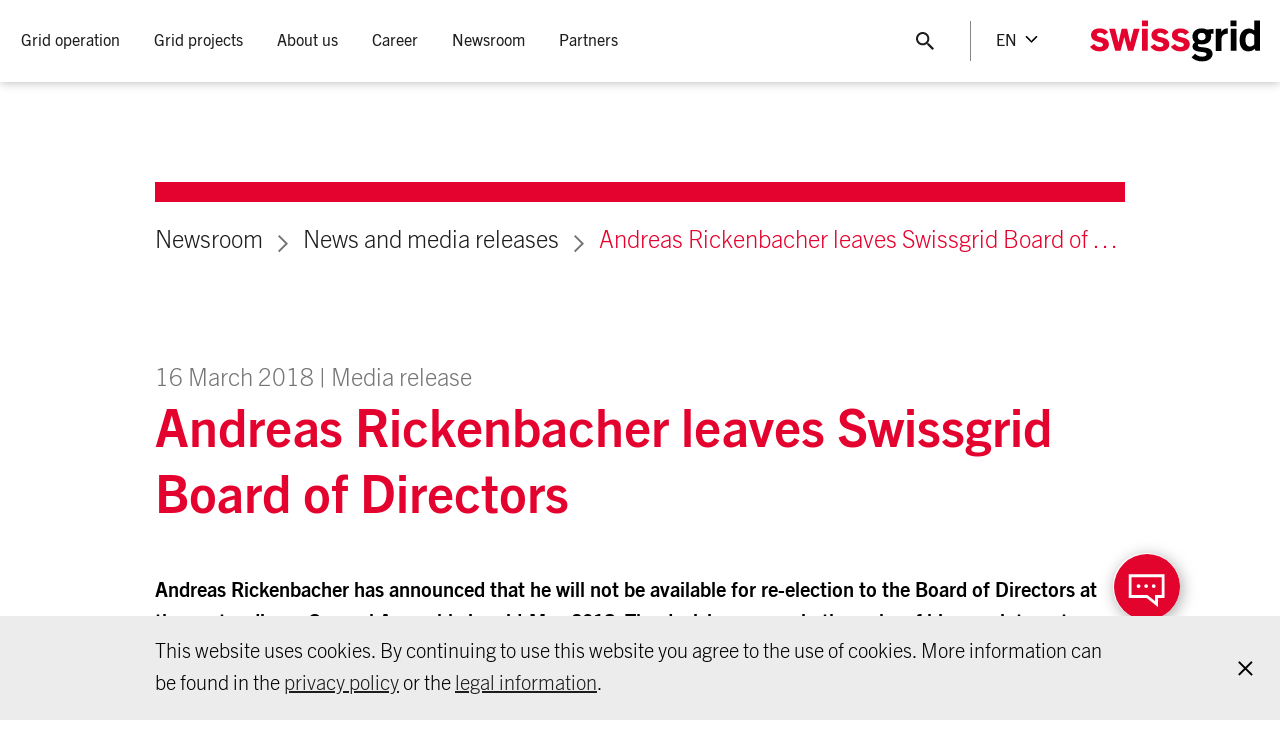

--- FILE ---
content_type: text/html;charset=utf-8
request_url: https://www.swissgrid.ch/en/home/newsroom/newsfeed/20180316-01.html
body_size: 13329
content:





<!doctype html>
<html lang="en">
  <head>
      
  <meta charset="UTF-8"/>
  <title>Andreas Rickenbacher leaves Swissgrid Board of Directors</title>

  
    <meta name="description" content="The decision comes in the wake of his appointment as a representative of the Canton of Bern to the Board of Directors of BKW."/>
    <meta property="og:description" content="The decision comes in the wake of his appointment as a representative of the Canton of Bern to the Board of Directors of BKW."/>
  

  <meta property="og:title" content="Andreas Rickenbacher leaves Swissgrid Board of Directors"/>
  <meta property="og:url" content="https://www.swissgrid.ch/en/home/newsroom/newsfeed/20180316-01.html"/>

  

  
    <meta name="twitter:site" content="@swissgridag"/>
  

  
    <meta name="twitter:creator" content="@swissgridag"/>
  

  
  
  
    <meta name="twitter:card" content="summary_large_image"/>
  

  

  <meta charset="utf-8"/>
  <meta http-equiv="X-UA-Compatible" content="IE=edge"/>
  <meta name="viewport" content="width=device-width, initial-scale=1, viewport-fit=cover"/>

  <script defer="defer" type="text/javascript" src="/.rum/@adobe/helix-rum-js@%5E2/dist/rum-standalone.js"></script>
<link rel="apple-touch-icon" sizes="180x180" href="/etc.clientlibs/swissgrid/core/clientlibs/publish/main/resources/media/favicon/apple-touch-icon.png"/>
  <link rel="icon" type="image/png" sizes="32x32" href="/etc.clientlibs/swissgrid/core/clientlibs/publish/main/resources/media/favicon/favicon-32x32.png"/>
  <link rel="icon" type="image/png" sizes="16x16" href="/etc.clientlibs/swissgrid/core/clientlibs/publish/main/resources/media/favicon/favicon-16x16.png"/>
  <link rel="manifest" href="/etc.clientlibs/swissgrid/core/clientlibs/publish/main/resources/media/favicon/site.webmanifest"/>
  <link rel="mask-icon" href="/etc.clientlibs/swissgrid/core/clientlibs/publish/main/resources/media/favicon/safari-pinned-tab.svg" color="#5bbad5"/>

  <meta name="msapplication-config" content="/etc.clientlibs/swissgrid/core/clientlibs/publish/main/resources/media/favicon/browserconfig.xml"/>
  <meta name="msapplication-TileColor" content="#da532c"/>
  <meta name="theme-color" content="#ffffff"/>

  <link rel="canonical" href="https://www.swissgrid.ch/en/home/newsroom/newsfeed/20180316-01.html"/>
  
    <link rel="alternate" hreflang="de" href="https://www.swissgrid.ch/de/home/newsroom/newsfeed/20180316-01.html"/>
  
    <link rel="alternate" hreflang="en" href="https://www.swissgrid.ch/en/home/newsroom/newsfeed/20180316-01.html"/>
  
    <link rel="alternate" hreflang="it" href="https://www.swissgrid.ch/it/home/newsroom/newsfeed/20180316-01.html"/>
  
    <link rel="alternate" hreflang="fr" href="https://www.swissgrid.ch/fr/home/newsroom/newsfeed/20180316-01.html"/>
  
  <link rel="alternate" hreflang="x-default" href="https://www.swissgrid.ch/en/home/newsroom/newsfeed/20180316-01.html"/>

      

  <script src="https://www.google.com/recaptcha/api.js?onload=onloadCallback&render=explicit&hl=en" async defer></script>

  

  

  
  









  

  
    
    
<link rel="stylesheet" href="/etc.clientlibs/swissgrid/core/clientlibs/publish/main.lc-32be0309abffa253a24863ea1a86d531-lc.css" type="text/css">



    
    
<script src="/etc.clientlibs/swissgrid/core/clientlibs/publish/main/lib/picturefill.lc-ab9c0c90b06a9718241a690a2de6de05-lc.js"></script>



    
    
<script src="/etc.clientlibs/swissgrid/core/clientlibs/publish/main/lib/picturefill-plugin.lc-48d1478d72cf90835703bd8fc1f0937c-lc.js"></script>



  


      
          <script src="https://assets.adobedtm.com/cd3cc0d387f4/a8aaf35a738b/launch-4aa27405d565.min.js" async></script>
      
  </head>
  <body class="colorscheme--red">
    
    




    
    <header class="swg-header" swg-sticky-header>
  <div class="swg-header-container">
    <div class="swg-header__burger-menu-container">
      <button title="Toggle header menu" type="button" class="swg-header__burger-menu" swg-main-menu>
        <div class="swg-main-navigation__burger-menu-icon"></div>
      </button>
    </div>

    <div class="swg-header-container__navigation">
      

<nav class="swg-main-navigation" swg-main-menu-navigation #menu="mainMenuNavigation">
  <ul class="swg-main-navigation__menu">
    <li class="swg-main-navigation__menu-item ">
      <a class="swg-main-navigation__menu-item__link " tabindex='0'>
        <span>
          Grid operation
        </span>
      </a>

      <div class="swg-main-navigation__menu-item-wrapper">
        <div class="swg-main-navigation__menu-item-inner-wrapper">
          
          
  <ul class="swg-main-navigation__menu-item__submenu">
    <li class="swg-main-navigation__menu-item__submenu-item">
      
      
        <a href="#">
          <span>Power grid</span>
        </a>
      

      
        <ul class="swg-main-navigation__menu-item__submenu">
          <li class="swg-main-navigation__menu-item__submenu-item">
            <a href="/en/home/operation/power-grid/swiss-power-grid.html">
              <span>Swiss transmission grid</span>
            </a>
          </li>
        
          <li class="swg-main-navigation__menu-item__submenu-item">
            <a href="/en/home/operation/power-grid/grid-levels.html">
              <span>Grid levels</span>
            </a>
          </li>
        
          <li class="swg-main-navigation__menu-item__submenu-item">
            <a href="/en/home/operation/power-grid/technologies.html">
              <span>Grid technologies</span>
            </a>
          </li>
        
          <li class="swg-main-navigation__menu-item__submenu-item">
            <a href="/en/home/operation/power-grid/maintenance.html">
              <span>Maintenance</span>
            </a>
          </li>
        
          <li class="swg-main-navigation__menu-item__submenu-item">
            <a href="/en/home/operation/power-grid/emissions.html">
              <span>Emissions</span>
            </a>
          </li>
        
          <li class="swg-main-navigation__menu-item__submenu-item">
            <a href="/en/home/operation/power-grid/behaviour-near-lines.html">
              <span>Behaviour near lines</span>
            </a>
          </li>
        
          <li class="swg-main-navigation__menu-item__submenu-item">
            <a href="/en/home/operation/power-grid/star-of-laufenburg.html">
              <span>Star of Laufenburg</span>
            </a>
          </li>
        </ul>
      
      
    </li>
  
    <li class="swg-main-navigation__menu-item__submenu-item">
      
      
        <a href="#">
          <span>Regulation</span>
        </a>
      

      
        <ul class="swg-main-navigation__menu-item__submenu">
          <li class="swg-main-navigation__menu-item__submenu-item">
            <a href="/en/home/operation/regulation/grid-regulation.html">
              <span>Grid regulation</span>
            </a>
          </li>
        
          <li class="swg-main-navigation__menu-item__submenu-item">
            <a href="/en/home/operation/regulation/planning.html">
              <span>Planning grid operation</span>
            </a>
          </li>
        
          <li class="swg-main-navigation__menu-item__submenu-item">
            <a href="/en/home/operation/regulation/grid-stability.html">
              <span>Grid stability</span>
            </a>
          </li>
        
          <li class="swg-main-navigation__menu-item__submenu-item">
            <a href="/en/home/operation/regulation/frequency.html">
              <span>Frequency</span>
            </a>
          </li>
        
          <li class="swg-main-navigation__menu-item__submenu-item">
            <a href="/en/home/operation/regulation/transmission.html">
              <span>Transmission</span>
            </a>
          </li>
        </ul>
      
      
    </li>
  
    <li class="swg-main-navigation__menu-item__submenu-item">
      
      
        <a href="#">
          <span>Power market</span>
        </a>
      

      
        <ul class="swg-main-navigation__menu-item__submenu">
          <li class="swg-main-navigation__menu-item__submenu-item">
            <a href="/en/home/operation/market/control-energy.html">
              <span>Control power markets</span>
            </a>
          </li>
        
          <li class="swg-main-navigation__menu-item__submenu-item">
            <a href="/en/home/operation/market/congestion-mgmt.html">
              <span>Congestion management</span>
            </a>
          </li>
        
          <li class="swg-main-navigation__menu-item__submenu-item">
            <a href="/en/home/operation/market/european-market.html">
              <span>European internal electricity market</span>
            </a>
          </li>
        
          <li class="swg-main-navigation__menu-item__submenu-item">
            <a href="/en/home/operation/market/electricity-agreement.html">
              <span>Electricity agreement</span>
            </a>
          </li>
        </ul>
      
      
    </li>
  
    <li class="swg-main-navigation__menu-item__submenu-item">
      
      
        <a href="#">
          <span>Grid data</span>
        </a>
      

      
        <ul class="swg-main-navigation__menu-item__submenu">
          <li class="swg-main-navigation__menu-item__submenu-item">
            <a href="/en/home/operation/grid-data/current-data.html">
              <span>Current grid key figures</span>
            </a>
          </li>
        
          <li class="swg-main-navigation__menu-item__submenu-item">
            <a href="/en/home/operation/grid-data/generation.html">
              <span>Production and consumption</span>
            </a>
          </li>
        
          <li class="swg-main-navigation__menu-item__submenu-item">
            <a href="/en/home/operation/grid-data/transmission.html">
              <span>Transmission</span>
            </a>
          </li>
        
          <li class="swg-main-navigation__menu-item__submenu-item">
            <a href="/en/home/operation/grid-data/load.html">
              <span>Energy in the grid</span>
            </a>
          </li>
        
          <li class="swg-main-navigation__menu-item__submenu-item">
            <a href="/en/home/operation/grid-data/balance.html">
              <span>Balancing</span>
            </a>
          </li>
        </ul>
      
      
    </li>
  </ul>


          
          
  <div class="swg-main-navigation__menu-item__teasers">
    
      <div class="swg-main-navigation__menu-item__image-container">
        <a class="swg-main-navigation__menu-item__image" href="/en/home/operation/power-grid/behaviour-near-lines.html">
          <img src="https://swissgrid.imgix.net/content/dam/swissgrid/operation/transmission-grid/behaviour-near-lines/verhalten-in-leitungsnaehe-teaser.jpg.hash/fe93ce282682485d191005dcdc67f366c16d618a?fit=crop&auto=format%2Ccompress%2Ccs%3Dtinysrgb&w=750&h=468"/>
        </a>
        <div class="swg-main-navigation__menu-item__image-title">
          Behaviour near lines
        </div>
      </div>
    
  </div>

        </div>
      </div>
    </li>
  
    <li class="swg-main-navigation__menu-item ">
      <a class="swg-main-navigation__menu-item__link " tabindex='0'>
        <span>
          Grid projects
        </span>
      </a>

      <div class="swg-main-navigation__menu-item-wrapper">
        <div class="swg-main-navigation__menu-item-inner-wrapper">
          
          
  <ul class="swg-main-navigation__menu-item__submenu">
    <li class="swg-main-navigation__menu-item__submenu-item">
      
      
        
      

      
        <ul class="swg-main-navigation__menu-item__submenu">
          <li class="swg-main-navigation__menu-item__submenu-item">
            <a href="/en/home/projects/project-overview.html">
              <span>Project overview</span>
            </a>
          </li>
        
          <li class="swg-main-navigation__menu-item__submenu-item">
            <a href="/en/home/projects/future-grid.html">
              <span>Grid of the future</span>
            </a>
          </li>
        
          <li class="swg-main-navigation__menu-item__submenu-item">
            <a href="/en/home/projects/grid-express.html">
              <span>Grid express</span>
            </a>
          </li>
        
          <li class="swg-main-navigation__menu-item__submenu-item">
            <a href="/en/home/projects/approval-process.html">
              <span>Approval process</span>
            </a>
          </li>
        
          <li class="swg-main-navigation__menu-item__submenu-item">
            <a href="/en/home/projects/landowners.html">
              <span>Landowners</span>
            </a>
          </li>
        </ul>
      
      
    </li>
  </ul>


          
          
  <div class="swg-main-navigation__menu-item__teasers">
    
      <div class="swg-main-navigation__menu-item__image-container">
        <a class="swg-main-navigation__menu-item__image" href="/en/home/projects/future-grid/grid-development-requirements.html">
          <img src="https://swissgrid.imgix.net/content/dam/swissgrid/projects/future-grid/netzentwicklungsbedarf-teaser.jpg.hash/da3c3d0ffa7348b7509b46692e935dedde172916?fit=crop&auto=format%2Ccompress%2Ccs%3Dtinysrgb&w=750&h=468"/>
        </a>
        <div class="swg-main-navigation__menu-item__image-title">
          Grid development requirements
        </div>
      </div>
    
      <div class="swg-main-navigation__menu-item__image-container">
        <a class="swg-main-navigation__menu-item__image" href="/en/home/projects/future-grid/supergrid.html">
          <img src="https://swissgrid.imgix.net/content/dam/swissgrid/projects/future-grid/supergrid-teaser.jpg.hash/29e8657cd2a3c080413ecefcf5f157643f78fcb4?fit=crop&auto=format%2Ccompress%2Ccs%3Dtinysrgb&fp-x=0.28015465&fp-y=0.8492462&w=750&fp-z=1&h=468&crop=focalpoint"/>
        </a>
        <div class="swg-main-navigation__menu-item__image-title">
          Supergrid
        </div>
      </div>
    
  </div>

        </div>
      </div>
    </li>
  
    <li class="swg-main-navigation__menu-item ">
      <a class="swg-main-navigation__menu-item__link " tabindex='0'>
        <span>
          About us
        </span>
      </a>

      <div class="swg-main-navigation__menu-item-wrapper">
        <div class="swg-main-navigation__menu-item-inner-wrapper">
          
          
  <ul class="swg-main-navigation__menu-item__submenu">
    <li class="swg-main-navigation__menu-item__submenu-item">
      
      
        <a href="#">
          <span>Company</span>
        </a>
      

      
        <ul class="swg-main-navigation__menu-item__submenu">
          <li class="swg-main-navigation__menu-item__submenu-item">
            <a href="/en/home/about-us/company/what-we-do.html">
              <span>Swissgrid is responsible for all of this</span>
            </a>
          </li>
        
          <li class="swg-main-navigation__menu-item__submenu-item">
            <a href="/en/home/about-us/company/governance.html">
              <span>Corporate Governance</span>
            </a>
          </li>
        
          <li class="swg-main-navigation__menu-item__submenu-item">
            <a href="/en/home/about-us/company/compliance.html">
              <span>Compliance at Swissgrid</span>
            </a>
          </li>
        
          <li class="swg-main-navigation__menu-item__submenu-item">
            <a href="/en/home/about-us/company/electricity-price.html">
              <span>Electricity price</span>
            </a>
          </li>
        
          <li class="swg-main-navigation__menu-item__submenu-item">
            <a href="/en/home/about-us/company/visits.html">
              <span>Visit Swissgrid</span>
            </a>
          </li>
        
          <li class="swg-main-navigation__menu-item__submenu-item">
            <a href="/en/home/about-us/company/art-and-architecture.html">
              <span>Art and architecture</span>
            </a>
          </li>
        
          <li class="swg-main-navigation__menu-item__submenu-item">
            <a href="/en/home/about-us/company/history.html">
              <span>History</span>
            </a>
          </li>
        
          <li class="swg-main-navigation__menu-item__submenu-item">
            <a href="/en/home/about-us/company/stakeholder-management.html">
              <span>Stakeholder Management at Swissgrid</span>
            </a>
          </li>
        </ul>
      
      
    </li>
  
    <li class="swg-main-navigation__menu-item__submenu-item">
      
      
        <a href="#">
          <span>Strategy</span>
        </a>
      

      
        <ul class="swg-main-navigation__menu-item__submenu">
          <li class="swg-main-navigation__menu-item__submenu-item">
            <a href="/en/home/about-us/strategy/strategy.html">
              <span>Strategy 2027</span>
            </a>
          </li>
        
          <li class="swg-main-navigation__menu-item__submenu-item">
            <a href="/en/home/about-us/strategy/safety-culture.html">
              <span>Safety Culture</span>
            </a>
          </li>
        
          <li class="swg-main-navigation__menu-item__submenu-item">
            <a href="/en/home/about-us/strategy/sustainability.html">
              <span>Sustainability</span>
            </a>
          </li>
        </ul>
      
      
    </li>
  
    <li class="swg-main-navigation__menu-item__submenu-item">
      
      
        <a href="#">
          <span> </span>
        </a>
      

      
        <ul class="swg-main-navigation__menu-item__submenu">
          <li class="swg-main-navigation__menu-item__submenu-item">
            <a href="/en/home/about-us/investor-relations.html">
              <span>Investor Relations</span>
            </a>
          </li>
        
          <li class="swg-main-navigation__menu-item__submenu-item">
            <a href="/en/home/about-us/procurement.html">
              <span>Procurement</span>
            </a>
          </li>
        
          <li class="swg-main-navigation__menu-item__submenu-item">
            <a href="/en/home/about-us/research-development.html">
              <span>Research &amp; development</span>
            </a>
          </li>
        
          <li class="swg-main-navigation__menu-item__submenu-item">
            <a href="/en/home/about-us/contact.html">
              <span>Contact</span>
            </a>
          </li>
        </ul>
      
      
    </li>
  </ul>


          
          
  

        </div>
      </div>
    </li>
  
    <li class="swg-main-navigation__menu-item ">
      <a class="swg-main-navigation__menu-item__link " tabindex='0'>
        <span>
          Career
        </span>
      </a>

      <div class="swg-main-navigation__menu-item-wrapper">
        <div class="swg-main-navigation__menu-item-inner-wrapper">
          
          
  <ul class="swg-main-navigation__menu-item__submenu">
    <li class="swg-main-navigation__menu-item__submenu-item">
      
      
        
      

      
        <ul class="swg-main-navigation__menu-item__submenu">
          <li class="swg-main-navigation__menu-item__submenu-item">
            <a href="/en/home/career/jobs.html">
              <span>Vacancies</span>
            </a>
          </li>
        
          <li class="swg-main-navigation__menu-item__submenu-item">
            <a href="/en/home/career/swissgrid-as-employer.html">
              <span>Swissgrid as an Employer</span>
            </a>
          </li>
        
          <li class="swg-main-navigation__menu-item__submenu-item">
            <a href="/en/home/career/job-profiles.html">
              <span>Job Profiles</span>
            </a>
          </li>
        
          <li class="swg-main-navigation__menu-item__submenu-item">
            <a href="/en/home/career/students.html">
              <span>Students</span>
            </a>
          </li>
        </ul>
      
      
    </li>
  </ul>


          
          
  

        </div>
      </div>
    </li>
  
    <li class="swg-main-navigation__menu-item ">
      <a class="swg-main-navigation__menu-item__link swg-main-navigation__menu-item--active" tabindex='0'>
        <span>
          Newsroom
        </span>
      </a>

      <div class="swg-main-navigation__menu-item-wrapper">
        <div class="swg-main-navigation__menu-item-inner-wrapper">
          
          
  <ul class="swg-main-navigation__menu-item__submenu">
    <li class="swg-main-navigation__menu-item__submenu-item">
      
      
        
      

      
        <ul class="swg-main-navigation__menu-item__submenu">
          <li class="swg-main-navigation__menu-item__submenu-item">
            <a href="/en/home/newsroom/newsfeed.html" class="swg-main-navigation__menu-item__submenu-item--active">
              <span>News and media releases</span>
            </a>
          </li>
        
          <li class="swg-main-navigation__menu-item__submenu-item">
            <a href="/en/home/newsroom/blog.html">
              <span>Blog</span>
            </a>
          </li>
        
          <li class="swg-main-navigation__menu-item__submenu-item">
            <a href="/en/home/newsroom/positions.html">
              <span>Positions</span>
            </a>
          </li>
        
          <li class="swg-main-navigation__menu-item__submenu-item">
            <a href="/en/home/newsroom/dossiers.html">
              <span>Thematic dossiers</span>
            </a>
          </li>
        
          <li class="swg-main-navigation__menu-item__submenu-item">
            <a href="/en/home/newsroom/events.html">
              <span>Events</span>
            </a>
          </li>
        
          <li class="swg-main-navigation__menu-item__submenu-item">
            <a href="/en/home/newsroom/publications.html">
              <span>Publications</span>
            </a>
          </li>
        
          <li class="swg-main-navigation__menu-item__submenu-item">
            <a href="/en/home/newsroom/images.html">
              <span>Pictures</span>
            </a>
          </li>
        
          <li class="swg-main-navigation__menu-item__submenu-item">
            <a href="/en/home/newsroom/media-contacts.html">
              <span>Media contacts</span>
            </a>
          </li>
        </ul>
      
      
    </li>
  </ul>


          
          
  

        </div>
      </div>
    </li>
  
    <li class="swg-main-navigation__menu-item ">
      <a class="swg-main-navigation__menu-item__link " tabindex='0'>
        <span>
          Partners
        </span>
      </a>

      <div class="swg-main-navigation__menu-item-wrapper">
        <div class="swg-main-navigation__menu-item-inner-wrapper">
          
          
  <ul class="swg-main-navigation__menu-item__submenu">
    <li class="swg-main-navigation__menu-item__submenu-item">
      
      
        
      

      
        <ul class="swg-main-navigation__menu-item__submenu">
          <li class="swg-main-navigation__menu-item__submenu-item">
            <a href="/en/home/customers/distribution-system.html">
              <span>Distribution system</span>
            </a>
          </li>
        
          <li class="swg-main-navigation__menu-item__submenu-item">
            <a href="/en/home/customers/power-plants.html">
              <span>Power plants</span>
            </a>
          </li>
        
          <li class="swg-main-navigation__menu-item__submenu-item">
            <a href="/en/home/customers/balance-groups.html">
              <span> Balance groups</span>
            </a>
          </li>
        
          <li class="swg-main-navigation__menu-item__submenu-item">
            <a href="/en/home/customers/ancillary-services.html">
              <span>Ancillary services</span>
            </a>
          </li>
        
          <li class="swg-main-navigation__menu-item__submenu-item">
            <a href="/en/home/customers/remit.html">
              <span>REMIT and market-relevant information</span>
            </a>
          </li>
        
          <li class="swg-main-navigation__menu-item__submenu-item">
            <a href="/en/home/customers/topics.html">
              <span>Topic overview</span>
            </a>
          </li>
        
          <li class="swg-main-navigation__menu-item__submenu-item">
            <a href="/en/home/customers/login.html">
              <span>Customer portal</span>
            </a>
          </li>
        </ul>
      
      
    </li>
  </ul>


          
          
  

        </div>
      </div>
    </li>
  </ul>
</nav>

<div class="swg-header-container__navigation-mobile">
  <div class="swg-footer-main-navigation">
    
<nav class="swg-main-navigation-footer" swg-main-menu-footer-navigation #menu="mainMenuFooterNavigation">
  
    
    
    <ul class="swg-main-navigation-footer__menu">
      <li class="swg-main-navigation-footer__menu-item">
        <a class="swg-main-navigation-footer__menu-item__link ">
          Grid operation
        </a>
        
          
          
    <ul class="swg-main-navigation-footer__menu" data-header-teasers="[{&#34;src&#34;:&#34;https://swissgrid.imgix.net/content/dam/swissgrid/operation/transmission-grid/behaviour-near-lines/verhalten-in-leitungsnaehe-teaser.jpg.hash/fe93ce282682485d191005dcdc67f366c16d618a?fit\u003dcrop\u0026auto\u003dformat%2Ccompress%2Ccs%3Dtinysrgb\u0026w\u003d750\u0026h\u003d468&#34;,&#34;title&#34;:&#34;Behaviour near lines&#34;,&#34;href&#34;:&#34;/content/swissgrid/en/home/operation/power-grid/behaviour-near-lines.html&#34;,&#34;alt&#34;:&#34;&#34;}]">
      <li class="swg-main-navigation-footer__menu-item">
        <a class="swg-main-navigation-footer__menu-item__link ">
          Power grid
        </a>
        
          
          
    <ul class="swg-main-navigation-footer__menu">
      <li class="swg-main-navigation-footer__menu-item">
        <a class="swg-main-navigation-footer__menu-item__link " href="/en/home/operation/power-grid/swiss-power-grid.html">
          Swiss transmission grid
        </a>
        
      </li>
    
      <li class="swg-main-navigation-footer__menu-item">
        <a class="swg-main-navigation-footer__menu-item__link " href="/en/home/operation/power-grid/grid-levels.html">
          Grid levels
        </a>
        
      </li>
    
      <li class="swg-main-navigation-footer__menu-item">
        <a class="swg-main-navigation-footer__menu-item__link " href="/en/home/operation/power-grid/technologies.html">
          Grid technologies
        </a>
        
      </li>
    
      <li class="swg-main-navigation-footer__menu-item">
        <a class="swg-main-navigation-footer__menu-item__link " href="/en/home/operation/power-grid/maintenance.html">
          Maintenance
        </a>
        
      </li>
    
      <li class="swg-main-navigation-footer__menu-item">
        <a class="swg-main-navigation-footer__menu-item__link " href="/en/home/operation/power-grid/emissions.html">
          Emissions
        </a>
        
      </li>
    
      <li class="swg-main-navigation-footer__menu-item">
        <a class="swg-main-navigation-footer__menu-item__link " href="/en/home/operation/power-grid/behaviour-near-lines.html">
          Behaviour near lines
        </a>
        
      </li>
    
      <li class="swg-main-navigation-footer__menu-item">
        <a class="swg-main-navigation-footer__menu-item__link " href="/en/home/operation/power-grid/star-of-laufenburg.html">
          Star of Laufenburg
        </a>
        
      </li>
    </ul>

        
      </li>
    
      <li class="swg-main-navigation-footer__menu-item">
        <a class="swg-main-navigation-footer__menu-item__link ">
          Regulation
        </a>
        
          
          
    <ul class="swg-main-navigation-footer__menu">
      <li class="swg-main-navigation-footer__menu-item">
        <a class="swg-main-navigation-footer__menu-item__link " href="/en/home/operation/regulation/grid-regulation.html">
          Grid regulation
        </a>
        
      </li>
    
      <li class="swg-main-navigation-footer__menu-item">
        <a class="swg-main-navigation-footer__menu-item__link " href="/en/home/operation/regulation/planning.html">
          Planning grid operation
        </a>
        
      </li>
    
      <li class="swg-main-navigation-footer__menu-item">
        <a class="swg-main-navigation-footer__menu-item__link " href="/en/home/operation/regulation/grid-stability.html">
          Grid stability
        </a>
        
      </li>
    
      <li class="swg-main-navigation-footer__menu-item">
        <a class="swg-main-navigation-footer__menu-item__link " href="/en/home/operation/regulation/frequency.html">
          Frequency
        </a>
        
      </li>
    
      <li class="swg-main-navigation-footer__menu-item">
        <a class="swg-main-navigation-footer__menu-item__link " href="/en/home/operation/regulation/transmission.html">
          Transmission
        </a>
        
      </li>
    </ul>

        
      </li>
    
      <li class="swg-main-navigation-footer__menu-item">
        <a class="swg-main-navigation-footer__menu-item__link ">
          Power market
        </a>
        
          
          
    <ul class="swg-main-navigation-footer__menu">
      <li class="swg-main-navigation-footer__menu-item">
        <a class="swg-main-navigation-footer__menu-item__link " href="/en/home/operation/market/control-energy.html">
          Control power markets
        </a>
        
      </li>
    
      <li class="swg-main-navigation-footer__menu-item">
        <a class="swg-main-navigation-footer__menu-item__link " href="/en/home/operation/market/congestion-mgmt.html">
          Congestion management
        </a>
        
      </li>
    
      <li class="swg-main-navigation-footer__menu-item">
        <a class="swg-main-navigation-footer__menu-item__link " href="/en/home/operation/market/european-market.html">
          European internal electricity market
        </a>
        
      </li>
    
      <li class="swg-main-navigation-footer__menu-item">
        <a class="swg-main-navigation-footer__menu-item__link " href="/en/home/operation/market/electricity-agreement.html">
          Electricity agreement
        </a>
        
      </li>
    </ul>

        
      </li>
    
      <li class="swg-main-navigation-footer__menu-item">
        <a class="swg-main-navigation-footer__menu-item__link ">
          Grid data
        </a>
        
          
          
    <ul class="swg-main-navigation-footer__menu">
      <li class="swg-main-navigation-footer__menu-item">
        <a class="swg-main-navigation-footer__menu-item__link " href="/en/home/operation/grid-data/current-data.html">
          Current grid key figures
        </a>
        
      </li>
    
      <li class="swg-main-navigation-footer__menu-item">
        <a class="swg-main-navigation-footer__menu-item__link " href="/en/home/operation/grid-data/generation.html">
          Production and consumption
        </a>
        
      </li>
    
      <li class="swg-main-navigation-footer__menu-item">
        <a class="swg-main-navigation-footer__menu-item__link " href="/en/home/operation/grid-data/transmission.html">
          Transmission
        </a>
        
      </li>
    
      <li class="swg-main-navigation-footer__menu-item">
        <a class="swg-main-navigation-footer__menu-item__link " href="/en/home/operation/grid-data/load.html">
          Energy in the grid
        </a>
        
      </li>
    
      <li class="swg-main-navigation-footer__menu-item">
        <a class="swg-main-navigation-footer__menu-item__link " href="/en/home/operation/grid-data/balance.html">
          Balancing
        </a>
        
      </li>
    </ul>

        
      </li>
    </ul>

        
      </li>
    
      <li class="swg-main-navigation-footer__menu-item">
        <a class="swg-main-navigation-footer__menu-item__link ">
          Grid projects
        </a>
        
          
          
    <ul class="swg-main-navigation-footer__menu" data-header-teasers="[{&#34;src&#34;:&#34;https://swissgrid.imgix.net/content/dam/swissgrid/projects/future-grid/netzentwicklungsbedarf-teaser.jpg.hash/da3c3d0ffa7348b7509b46692e935dedde172916?fit\u003dcrop\u0026auto\u003dformat%2Ccompress%2Ccs%3Dtinysrgb\u0026w\u003d750\u0026h\u003d468&#34;,&#34;title&#34;:&#34;Grid development requirements&#34;,&#34;href&#34;:&#34;/content/swissgrid/en/home/projects/future-grid/grid-development-requirements.html&#34;,&#34;alt&#34;:&#34;&#34;},{&#34;src&#34;:&#34;https://swissgrid.imgix.net/content/dam/swissgrid/projects/future-grid/supergrid-teaser.jpg.hash/29e8657cd2a3c080413ecefcf5f157643f78fcb4?fit\u003dcrop\u0026auto\u003dformat%2Ccompress%2Ccs%3Dtinysrgb\u0026fp-x\u003d0.28015465\u0026fp-y\u003d0.8492462\u0026w\u003d750\u0026fp-z\u003d1\u0026h\u003d468\u0026crop\u003dfocalpoint&#34;,&#34;title&#34;:&#34;Supergrid&#34;,&#34;href&#34;:&#34;/content/swissgrid/en/home/projects/future-grid/supergrid.html&#34;,&#34;alt&#34;:&#34;&#34;}]">
      <li class="swg-main-navigation-footer__menu-item">
        <a class="swg-main-navigation-footer__menu-item__link " href="/en/home/projects/project-overview.html">
          Project overview
        </a>
        
      </li>
    
      <li class="swg-main-navigation-footer__menu-item">
        <a class="swg-main-navigation-footer__menu-item__link " href="/en/home/projects/future-grid.html">
          Grid of the future
        </a>
        
      </li>
    
      <li class="swg-main-navigation-footer__menu-item">
        <a class="swg-main-navigation-footer__menu-item__link " href="/en/home/projects/grid-express.html">
          Grid express
        </a>
        
      </li>
    
      <li class="swg-main-navigation-footer__menu-item">
        <a class="swg-main-navigation-footer__menu-item__link " href="/en/home/projects/approval-process.html">
          Approval process
        </a>
        
      </li>
    
      <li class="swg-main-navigation-footer__menu-item">
        <a class="swg-main-navigation-footer__menu-item__link " href="/en/home/projects/landowners.html">
          Landowners
        </a>
        
      </li>
    </ul>

        
      </li>
    
      <li class="swg-main-navigation-footer__menu-item">
        <a class="swg-main-navigation-footer__menu-item__link ">
          About us
        </a>
        
          
          
    <ul class="swg-main-navigation-footer__menu" data-header-teasers="[]">
      <li class="swg-main-navigation-footer__menu-item">
        <a class="swg-main-navigation-footer__menu-item__link ">
          Company
        </a>
        
          
          
    <ul class="swg-main-navigation-footer__menu">
      <li class="swg-main-navigation-footer__menu-item">
        <a class="swg-main-navigation-footer__menu-item__link " href="/en/home/about-us/company/what-we-do.html">
          Swissgrid is responsible for all of this
        </a>
        
      </li>
    
      <li class="swg-main-navigation-footer__menu-item">
        <a class="swg-main-navigation-footer__menu-item__link " href="/en/home/about-us/company/governance.html">
          Corporate Governance
        </a>
        
      </li>
    
      <li class="swg-main-navigation-footer__menu-item">
        <a class="swg-main-navigation-footer__menu-item__link " href="/en/home/about-us/company/compliance.html">
          Compliance at Swissgrid
        </a>
        
      </li>
    
      <li class="swg-main-navigation-footer__menu-item">
        <a class="swg-main-navigation-footer__menu-item__link " href="/en/home/about-us/company/electricity-price.html">
          Electricity price
        </a>
        
      </li>
    
      <li class="swg-main-navigation-footer__menu-item">
        <a class="swg-main-navigation-footer__menu-item__link " href="/en/home/about-us/company/visits.html">
          Visit Swissgrid
        </a>
        
      </li>
    
      <li class="swg-main-navigation-footer__menu-item">
        <a class="swg-main-navigation-footer__menu-item__link " href="/en/home/about-us/company/art-and-architecture.html">
          Art and architecture
        </a>
        
      </li>
    
      <li class="swg-main-navigation-footer__menu-item">
        <a class="swg-main-navigation-footer__menu-item__link " href="/en/home/about-us/company/history.html">
          History
        </a>
        
      </li>
    
      <li class="swg-main-navigation-footer__menu-item">
        <a class="swg-main-navigation-footer__menu-item__link " href="/en/home/about-us/company/stakeholder-management.html">
          Stakeholder Management at Swissgrid
        </a>
        
      </li>
    </ul>

        
      </li>
    
      <li class="swg-main-navigation-footer__menu-item">
        <a class="swg-main-navigation-footer__menu-item__link ">
          Strategy
        </a>
        
          
          
    <ul class="swg-main-navigation-footer__menu">
      <li class="swg-main-navigation-footer__menu-item">
        <a class="swg-main-navigation-footer__menu-item__link " href="/en/home/about-us/strategy/strategy.html">
          Strategy 2027
        </a>
        
      </li>
    
      <li class="swg-main-navigation-footer__menu-item">
        <a class="swg-main-navigation-footer__menu-item__link " href="/en/home/about-us/strategy/safety-culture.html">
          Safety Culture
        </a>
        
      </li>
    
      <li class="swg-main-navigation-footer__menu-item">
        <a class="swg-main-navigation-footer__menu-item__link " href="/en/home/about-us/strategy/sustainability.html">
          Sustainability
        </a>
        
      </li>
    </ul>

        
      </li>
    
      <li class="swg-main-navigation-footer__menu-item">
        <a class="swg-main-navigation-footer__menu-item__link " href="/en/home/about-us/investor-relations.html">
          Investor Relations
        </a>
        
      </li>
    
      <li class="swg-main-navigation-footer__menu-item">
        <a class="swg-main-navigation-footer__menu-item__link " href="/en/home/about-us/procurement.html">
          Procurement
        </a>
        
      </li>
    
      <li class="swg-main-navigation-footer__menu-item">
        <a class="swg-main-navigation-footer__menu-item__link " href="/en/home/about-us/research-development.html">
          Research &amp; development
        </a>
        
      </li>
    
      <li class="swg-main-navigation-footer__menu-item">
        <a class="swg-main-navigation-footer__menu-item__link " href="/en/home/about-us/contact.html">
          Contact
        </a>
        
      </li>
    </ul>

        
      </li>
    
      <li class="swg-main-navigation-footer__menu-item">
        <a class="swg-main-navigation-footer__menu-item__link ">
          Career
        </a>
        
          
          
    <ul class="swg-main-navigation-footer__menu" data-header-teasers="[]">
      <li class="swg-main-navigation-footer__menu-item">
        <a class="swg-main-navigation-footer__menu-item__link " href="/en/home/career/jobs.html">
          Vacancies
        </a>
        
      </li>
    
      <li class="swg-main-navigation-footer__menu-item">
        <a class="swg-main-navigation-footer__menu-item__link " href="/en/home/career/swissgrid-as-employer.html">
          Swissgrid as an Employer
        </a>
        
      </li>
    
      <li class="swg-main-navigation-footer__menu-item">
        <a class="swg-main-navigation-footer__menu-item__link " href="/en/home/career/job-profiles.html">
          Job Profiles
        </a>
        
      </li>
    
      <li class="swg-main-navigation-footer__menu-item">
        <a class="swg-main-navigation-footer__menu-item__link " href="/en/home/career/students.html">
          Students
        </a>
        
      </li>
    </ul>

        
      </li>
    
      <li class="swg-main-navigation-footer__menu-item">
        <a class="swg-main-navigation-footer__menu-item__link swg-main-navigation-footer__menu-item__link--active">
          Newsroom
        </a>
        
          
          
    <ul class="swg-main-navigation-footer__menu" data-header-teasers="[]">
      <li class="swg-main-navigation-footer__menu-item">
        <a class="swg-main-navigation-footer__menu-item__link swg-main-navigation-footer__menu-item__link--active" href="/en/home/newsroom/newsfeed.html">
          News and media releases
        </a>
        
      </li>
    
      <li class="swg-main-navigation-footer__menu-item">
        <a class="swg-main-navigation-footer__menu-item__link " href="/en/home/newsroom/blog.html">
          Blog
        </a>
        
      </li>
    
      <li class="swg-main-navigation-footer__menu-item">
        <a class="swg-main-navigation-footer__menu-item__link " href="/en/home/newsroom/positions.html">
          Positions
        </a>
        
      </li>
    
      <li class="swg-main-navigation-footer__menu-item">
        <a class="swg-main-navigation-footer__menu-item__link " href="/en/home/newsroom/dossiers.html">
          Thematic dossiers
        </a>
        
      </li>
    
      <li class="swg-main-navigation-footer__menu-item">
        <a class="swg-main-navigation-footer__menu-item__link " href="/en/home/newsroom/events.html">
          Events
        </a>
        
      </li>
    
      <li class="swg-main-navigation-footer__menu-item">
        <a class="swg-main-navigation-footer__menu-item__link " href="/en/home/newsroom/publications.html">
          Publications
        </a>
        
      </li>
    
      <li class="swg-main-navigation-footer__menu-item">
        <a class="swg-main-navigation-footer__menu-item__link " href="/en/home/newsroom/images.html">
          Pictures
        </a>
        
      </li>
    
      <li class="swg-main-navigation-footer__menu-item">
        <a class="swg-main-navigation-footer__menu-item__link " href="/en/home/newsroom/media-contacts.html">
          Media contacts
        </a>
        
      </li>
    </ul>

        
      </li>
    
      <li class="swg-main-navigation-footer__menu-item">
        <a class="swg-main-navigation-footer__menu-item__link ">
          Partners
        </a>
        
          
          
    <ul class="swg-main-navigation-footer__menu" data-header-teasers="[]">
      <li class="swg-main-navigation-footer__menu-item">
        <a class="swg-main-navigation-footer__menu-item__link " href="/en/home/customers/distribution-system.html">
          Distribution system
        </a>
        
      </li>
    
      <li class="swg-main-navigation-footer__menu-item">
        <a class="swg-main-navigation-footer__menu-item__link " href="/en/home/customers/power-plants.html">
          Power plants
        </a>
        
      </li>
    
      <li class="swg-main-navigation-footer__menu-item">
        <a class="swg-main-navigation-footer__menu-item__link " href="/en/home/customers/balance-groups.html">
           Balance groups
        </a>
        
      </li>
    
      <li class="swg-main-navigation-footer__menu-item">
        <a class="swg-main-navigation-footer__menu-item__link " href="/en/home/customers/ancillary-services.html">
          Ancillary services
        </a>
        
      </li>
    
      <li class="swg-main-navigation-footer__menu-item">
        <a class="swg-main-navigation-footer__menu-item__link " href="/en/home/customers/remit.html">
          REMIT and market-relevant information
        </a>
        
      </li>
    
      <li class="swg-main-navigation-footer__menu-item">
        <a class="swg-main-navigation-footer__menu-item__link " href="/en/home/customers/topics.html">
          Topic overview
        </a>
        
      </li>
    
      <li class="swg-main-navigation-footer__menu-item">
        <a class="swg-main-navigation-footer__menu-item__link " href="/en/home/customers/login.html">
          Customer portal
        </a>
        
      </li>
    </ul>

        
      </li>
    </ul>


  
</nav>

  </div>

  <div class="swg-main-navigation__menu-item__teasers">
    <div class="swg-main-navigation__menu-item__image-container">
      <a class="swg-main-navigation__menu-item__image" href="">
        <img src="" alt=""/>
      </a>
      <div class="swg-main-navigation__menu-item__image-title"></div>
    </div>
    <div class="swg-main-navigation__menu-item__image-container">
      <a class="swg-main-navigation__menu-item__image" href="">
        <img src="" alt=""/>
      </a>
      <div class="swg-main-navigation__menu-item__image-title"></div>
    </div>
  </div>
</div>


      

<div class="swg-language-selector" swg-language-selector>
  <div class="swg-language-selector__language-selected" tabindex="0" aria-label="Language Selector">
    en
  </div>

  <ul class="swg-language-selector-menu-list">
    
    
    <li class="swg-language-selector-menu-list-item ">
      <a href="/de/home/newsroom/newsfeed/20180316-01.html" data-language="de" class="swg-language-selector-menu-list-item-link " aria-label="German">
        de
      </a>
    </li>
  
    
    
    <li class="swg-language-selector-menu-list-item ">
      <a href="/fr/home/newsroom/newsfeed/20180316-01.html" data-language="fr" class="swg-language-selector-menu-list-item-link " aria-label="French">
        fr
      </a>
    </li>
  
    
    
    <li class="swg-language-selector-menu-list-item ">
      <a href="/it/home/newsroom/newsfeed/20180316-01.html" data-language="it" class="swg-language-selector-menu-list-item-link " aria-label="Italian">
        it
      </a>
    </li>
  
    
    
    <li class="swg-language-selector-menu-list-item swg-language-selector-menu-list-item--active">
      <a href="/en/home/newsroom/newsfeed/20180316-01.html" data-language="en" class="swg-language-selector-menu-list-item-link " aria-label="English">
        en
      </a>
    </li>
  </ul>
</div>


    </div>

    


  <div class="swg-search-field" #searchfield="swgsearchfield" swg-search-field>
    <form action="/en/home/search.html" method="get" class="swg-search-field__form" #searchheaderform>
      <button title="Search button" type="submit" class="swg-search-field__search-button" (click)="searchfield.handleSearchButton()">
        <svg class="swg-search-field__search-button-icon" xmlns="http://www.w3.org/2000/svg" width="30" height="30" viewBox="0 0 30 30">
          <path d="M50.0811846,35.1331542 L49.6077983,35.6031102 C51.2800869,37.553256 52.2971814,40.0814133 52.2971814,42.8514093 C52.2971814,49.0088617 47.3060431,54 41.1485907,54 C34.9911383,54 30,49.0088617 30,42.8514093 C30,36.6939569 34.9911383,31.7028186 41.1485907,31.7028186 C43.9185867,31.7028186 46.4450289,32.7181979 48.3951747,34.3887714 L48.868561,33.9188154 L48.868561,32.5604025 L57.4409696,24 L59.9982848,26.5573152 L51.4430278,35.1331542 L50.0811846,35.1331542 Z M33.4303356,42.8514093 C33.4303356,47.1136013 36.8846836,50.5696644 41.1485907,50.5696644 C45.4107827,50.5696644 48.8668458,47.1136013 48.8668458,42.8514093 C48.8668458,38.5875021 45.4107827,35.1331542 41.1485907,35.1331542 C36.8846836,35.1331542 33.4303356,38.5875021 33.4303356,42.8514093 Z" transform="matrix(1 0 0 -1 -30 54)"/>
        </svg>
      </button>
      <input aria-label="Search..." placeholder="Search..." type="text" name="q" class="swg-search-field__input" (keydown.enter)="searchheaderform.submit()"/>
      <button title="Close button" type="button" class="swg-search-field__close-button" (click)="searchfield.handleCloseButton()"></button>
    </form>
  </div>


    <div class="swg-header__controls">
      <span class="swg-header__divider"></span>

      

<div class="swg-language-selector" swg-language-selector>
  <div class="swg-language-selector__language-selected" tabindex="0" aria-label="Language Selector">
    en
  </div>

  <ul class="swg-language-selector-menu-list">
    
    
    <li class="swg-language-selector-menu-list-item ">
      <a href="/de/home/newsroom/newsfeed/20180316-01.html" data-language="de" class="swg-language-selector-menu-list-item-link " aria-label="German">
        de
      </a>
    </li>
  
    
    
    <li class="swg-language-selector-menu-list-item ">
      <a href="/fr/home/newsroom/newsfeed/20180316-01.html" data-language="fr" class="swg-language-selector-menu-list-item-link " aria-label="French">
        fr
      </a>
    </li>
  
    
    
    <li class="swg-language-selector-menu-list-item ">
      <a href="/it/home/newsroom/newsfeed/20180316-01.html" data-language="it" class="swg-language-selector-menu-list-item-link " aria-label="Italian">
        it
      </a>
    </li>
  
    
    
    <li class="swg-language-selector-menu-list-item swg-language-selector-menu-list-item--active">
      <a href="/en/home/newsroom/newsfeed/20180316-01.html" data-language="en" class="swg-language-selector-menu-list-item-link " aria-label="English">
        en
      </a>
    </li>
  </ul>
</div>



      <div class="swg-header-container__logo">
        


  






<div class="swg-logo">
  <a href="/en/home.html" class="swg-logo-link" aria-label="Home Logo" title="Swissgrid">
    <svg version="1.1" id="Ebene_1" xmlns="http://www.w3.org/2000/svg" xmlns:xlink="http://www.w3.org/1999/xlink" x="0px" y="0px" viewbox="0 0 283.5 70.9" style="enable-background:new 0 0 283.5 70.9;" xml:space="preserve">
 <style type="text/css"> .st0{fill:#E4032E;}</style>
 <g> 
  <path d="M234.6,52.1h9.6V14.9h-9.6V52.1z M234.4,10.5h9.9V1h-9.9V10.5z" /> 
  <path d="M209.9,52.1V14.9h9v5.2l0.5-0.7c2.5-3.5,5.7-5.3,9.5-5.3c0.3,0,0.6,0,0.8,0v9c-0.2,0-0.3,0-0.5,0c-3.9,0-9.8,2.4-9.8,8.9		v20.2H209.9z" /> 
  <path d="M187,69.9c-7,0-13.5-2.5-17.7-6.9l6.1-6.2c2.3,2.9,6.8,5.1,11.5,5.1c4.5,0,7.5-1.4,7.5-4.1c0-1.7-1.5-3.1-5.1-3.5		c-2.6-0.3-3.6-0.4-6.3-0.8c-7.4-0.9-12-3.3-12-8.9c0-2.6,1.5-5,3.7-6.9l0.3-0.2l-0.2-0.2c-2.6-2.3-3.9-5.7-3.9-9.7		c0-8.1,6.3-13.5,15.6-13.5c3.1,0,6,0.7,8.5,2.1l0.1,0l10.7-1.2v8.3h-4.4l0.1,0.4c0.4,1.3,0.6,2.6,0.6,4c0,8.3-6,13.5-15.6,13.5		c-1.6,0-3.8-0.3-5.4-0.7c-0.6,0.4-1.1,1.3-1.1,2.1c0,1.8,1.7,2.8,5.6,3.2c2.9,0.3,3.9,0.4,6.6,0.8c6.6,0.8,12.2,3.6,12.2,10.9		C204.2,64.6,197.2,69.9,187,69.9 M186.3,21.7c-4.1,0-6.5,2.3-6.5,6.3c0,3.9,2.4,6.2,6.5,6.2c4.1,0,6.5-2.3,6.5-6.2		C192.8,24,190.4,21.7,186.3,21.7" /> 
  <path d="M263.9,53c-8.9,0-14.4-7.3-14.4-19c0-11.9,6-19.6,15.4-19.6c3.1,0,6,1,8.5,2.8l0.5,0.3V1h9.7v51.1h-7.6l-1-3.5l-0.3,0.3		C271.1,51.7,267.9,53,263.9,53 M267,22.3c-4.9,0-7.7,4.3-7.7,11.7c0,6.8,2.8,10.9,7.6,10.9c2.5,0,5.2-1.4,6.9-3.6l0.1-0.1V25.8		l-0.1-0.1C272,23.5,269.6,22.3,267,22.3" /> 
  <path class="st0" d="M86.7,52.1h9.6V14.9h-9.6V52.1z M86.6,10.5h9.9V1h-9.9V10.5z" /> 
  <path class="st0" d="M150.9,53c-8.1,0-13.2-3.7-16-7.9l7-4.8c1.1,2.1,4.1,5.2,9,5.2c3.4,0,5.7-1.5,5.7-3.7c0-2.8-2.8-3.6-7.4-4.8		c-5.6-1.5-12.6-3.4-12.6-11.6c0-6.8,5.8-11.2,14.7-11.2c6.6,0,11.5,3.1,13.8,6.7l-6.4,4.7c-1.2-2.1-3.6-4-7.2-4		c-3.3,0-5.3,1.4-5.3,3.4c0,2.3,2.3,3.1,7.2,4.3c5.9,1.4,13,3.4,13,11.9C166.2,48.1,159.9,53,150.9,53" /> 
  <path class="st0" d="M16,53C8,53,2.8,49.3,0,45.1l7-4.8c1.1,2.1,4.1,5.2,9,5.2c3.4,0,5.7-1.5,5.7-3.7c0-2.8-2.8-3.6-7.4-4.8		C8.6,35.5,1.7,33.6,1.7,25.3c0-6.8,5.8-11.2,14.7-11.2c6.6,0,11.5,3.1,13.8,6.7l-6.4,4.7c-1.2-2.1-3.6-4-7.2-4		c-3.3,0-5.3,1.4-5.3,3.4c0,2.3,2.3,3.1,7.2,4.3c5.9,1.4,13,3.4,13,11.9C31.4,48.1,25.1,53,16,53" /> 
  <path class="st0" d="M116.8,53c-8.1,0-13.2-3.7-16-7.9l7-4.8c1.1,2.1,4.1,5.2,9,5.2c3.4,0,5.7-1.5,5.7-3.7c0-2.8-2.8-3.6-7.4-4.8		c-5.6-1.5-12.6-3.4-12.6-11.6c0-6.8,5.8-11.2,14.7-11.2c6.6,0,11.5,3.1,13.8,6.7l-6.4,4.7c-1.2-2.1-3.6-4-7.2-4		c-3.3,0-5.3,1.4-5.3,3.4c0,2.3,2.3,3.1,7.2,4.3c5.9,1.4,13,3.4,13,11.9C132.1,48.1,125.8,53,116.8,53" /> 
  <polygon class="st0" points="63.3,52.1 57.3,29.4 57,29.4 50.9,52.1 42.1,52.1 32,14.9 41.8,14.9 47.3,37.6 47.6,37.6 52.8,14.9 		61.9,14.9 66.9,37.6 67.2,37.6 72.9,14.9 82.6,14.9 72.1,52.1 	" />
 </g>
</svg>
  </a>
</div>




      </div>
    </div>
  </div>
</header>

    <div>
      
<div class="content">

  
    <div>




</div>
  
  
  <div>




<script type="application/ld+json">
	{
  "@context" : "http://schema.org",
  "@type" : "BreadcrumbList",
  "itemListElement" : [ {
    "@type" : "ListItem",
    "position" : 1,
    "item" : {
      "@id" : "/content/swissgrid/en/home/newsroom/newsfeed.html",
      "name" : "News and media releases"
    }
  }, {
    "@type" : "ListItem",
    "position" : 2,
    "item" : {
      "@id" : "/content/swissgrid/en/home/newsroom/newsfeed/20180316-01.html",
      "name" : "Andreas Rickenbacher leaves Swissgrid Board of Directors"
    }
  } ]
}


</script>


  
  <div class="swg-breadcrumb   swg-breadcrumb--three">
    
      <ul class="swg-breadcrumb__list">
        
          <li class="swg-breadcrumb__single">
            
            
              <p class="swg-breadcrumb__single-link">Newsroom</p>
            
          </li>
        
      
        
          <li class="swg-breadcrumb__single">
            
              <a href="/en/home/newsroom/newsfeed.html" class="swg-breadcrumb__single-link">News and media releases</a>
            
            
          </li>
        
      
        
          <li class="swg-breadcrumb__single">
            
              <a href="/en/home/newsroom/newsfeed/20180316-01.html" class="swg-breadcrumb__single-link">Andreas Rickenbacher leaves Swissgrid Board of Directors</a>
            
            
          </li>
        
      </ul>
    
  </div>


</div>
  <div>




    
    
    <div class="intro parbase">



  <div class="swg-intro">
    <article class="swg-intro__container">
      
        <div class="swg-intro__information">
          
            <time class="swg-intro__container-date" datetime="2018-03-16 12:00:00">
              16 March 2018
            </time>
          
          
          <span class="swg-intro__container-page-type">| Media release</span>
          
        </div>
      
      
      
        <h1 class="swg-intro__container-title ">
          Andreas Rickenbacher leaves Swissgrid Board of Directors
        </h1>
      
      
      

      
    </article>
  </div>



</div>


    
    
    <div class="richtext parbase">





  
  <div class="swg-richtext
          swg-richtext--wide
          
          ">
    <p><b>Andreas Rickenbacher has announced that he will not be available for re-election to the Board of Directors at the next ordinary General Assembly in mid-May 2018. The decision comes in the wake of his appointment as a representative of the Canton of Bern to the Board of Directors of BKW.</b></p>
<p>By letter received today, Member of the Board of Directors Andreas Rickenbacher has announced that he will not be available for re-election at the next ordinary General Assembly on 15 May 2018. He has chosen to step down because the governing council of the Canton of Bern has appointed him as the cantonal representative to the Board of Directors of BKW as of 1 June 2018. Andreas Rickenbacher has been a member of the Board of Directors of Swissgrid Ltd since 2016.</p>


    
  </div>


</div>


    
    
    <div class="horizontalline parbase"><hr/></div>


    
    
    <div class="richtext parbase">





  
  <div class="swg-richtext
          swg-richtext--wide
          
          " id="links">
    <h2 class="swg-dynamic-list__heading">Links</h2>
<p><a href="/en/home/about-us/company/governance.html">Board of Directors</a></p>


    
  </div>


</div>


    
    
    <div class="downloadlistcontainer parbase">




  <div class="swg-dynamic-list" id="downloads">
    
      <h2 class="swg-dynamic-list__heading">Downloads</h2>
    
    <ul class="swg-dynamic-list__list">
      
        
          
  <li class="swg-dynamic-list__list-item">
    <div class="swg-dynamic-list__list-item-link">
      <a href="/content/dam/swissgrid/about-us/newsroom/newsfeed/2018/180316-MM-Swissgrid-Rickenbacher-en.pdf" target="_blank" class="swg-dynamic-list__list-item-link-help-link"></a>
      <div class="swg-dynamic-list__list-item-link-holder">
        <div class="swg-dynamic-list__list-item-link-holder-category">
          16 March 2018  
        </div>
        <div class="swg-dynamic-list__list-item-link-holder-title">Andreas Rickenbacher leaves Swissgrid Board of Directors</div>
      </div>
      <div class="swg-dynamic-list__list-item-link-holder swg-dynamic-list__list-item-link-holder--icons">
        <div class="swg-dynamic-list__list-item-link-holder-filetype">PDF
          <div class="swg-dynamic-list__list-item-link-holder-filetype--icon">
            <svg xmlns="http://www.w3.org/2000/svg" width="20" height="21" viewBox="0 0 20 21">
              <path fill-rule="evenodd" d="M19,9 L10,18 L1,9 L2.575,7.425 L8.875,13.725 L8.875,-8.35754868e-17 L11.125,3.29742808e-16 L11.125,13.725 L17.425,7.425 L19,9 Z M0,19 L20,19 L20,21 L0,21 L0,19 Z"/>
            </svg>
          </div>
        </div>
      </div>
    </div>
  </li>

        
      
      
    </ul>
    
  </div>

</div>


</div>

  <div>
</div>
</div>

      
          <div class="swg-function-button">
  <i tabindex="0" class="swg-function-button-image" data-overlay-trigger="functionbtn" (click)="overlay.openModal($event)" (keydown.enter)="overlay.openModal($event)"></i>
</div>

      
      
<footer class="swg-footer">
  <div class="swg-footer-wrapper">
    <div class="horizontalline parbase">
      <hr/>
    </div>
    <div class="swg-footer-social-media">
      



<div class="swg-social-media-container">
  <ul class="swg-social-media-list">
    
      
        
  <li class="swg-social-media-icon__item">
    <a href="https://www.facebook.com/swissgridag/" class="swg-social-media-icon__item-link link-is-external" title="Facebook" target="_blank" rel="noopener noreferrer">
      <svg xmlns="http://www.w3.org/2000/svg" width="8" height="16" viewbox="0 0 8 16"> 
 <path fill="#1D1D1B" fill-rule="evenodd" d="M24.1685543,30.3333333 L24.1685543,23.3390251 L26.5162025,23.3390251 L26.8677295,20.6132191 L24.1685543,20.6132191 L24.1685543,18.8729642 C24.1685543,18.0837805 24.387698,17.5459778 25.5192982,17.5459778 L26.9627595,17.5453471 L26.9627595,15.1073643 C26.7131305,15.0741458 25.8563184,15 24.8594142,15 C22.7784248,15 21.3536751,16.2702908 21.3536751,18.6030117 L21.3536751,20.6132191 L19,20.6132191 L19,23.3390251 L21.3536751,23.3390251 L21.3536751,30.3333333 L24.1685543,30.3333333 Z" transform="translate(-19 -15)" />
</svg>
    </a>
  </li>

      
    
      
        
  <li class="swg-social-media-icon__item">
    <a href="https://www.instagram.com/swissgridag/" class="swg-social-media-icon__item-link link-is-external" title="Instagram" target="_blank" rel="noopener noreferrer">
      <svg xmlns="http://www.w3.org/2000/svg" width="16" height="16" viewbox="0 0 16 16"> 
 <defs> 
  <style> .cls-1 { fill: none; } .cls-1, .cls-2 { stroke-width: 0px; } .cls-2 { fill: #231f20; } </style> 
 </defs> 
 <g id="Layer_1" data-name="Layer 1"> 
  <rect class="cls-1" width="16" height="16" /> 
 </g> 
 <g id="Ebene_1_Kopie" data-name="Ebene 1 Kopie"> 
  <g> 
   <path class="cls-2" d="m12.4,15.63H3.6c-1.78,0-3.23-1.45-3.23-3.23V3.6C.37,1.82,1.82.37,3.6.37h8.81c1.78,0,3.23,1.45,3.23,3.23v8.81c0,1.78-1.45,3.23-3.23,3.23ZM3.6,2.13c-.81,0-1.46.66-1.46,1.46v8.81c0,.81.66,1.46,1.46,1.46h8.81c.81,0,1.46-.66,1.46-1.46V3.6c0-.81-.66-1.46-1.46-1.46H3.6Z" /> 
   <path class="cls-2" d="m8,12.1c-2.26,0-4.1-1.84-4.1-4.1s1.84-4.1,4.1-4.1,4.1,1.84,4.1,4.1-1.84,4.1-4.1,4.1Zm0-6.44c-1.29,0-2.34,1.05-2.34,2.34s1.05,2.34,2.34,2.34,2.34-1.05,2.34-2.34-1.05-2.34-2.34-2.34Z" /> 
   <path class="cls-2" d="m12.95,3.91c0,.57-.46,1.04-1.04,1.04h0c-.57,0-1.04-.46-1.04-1.04h0c0-.57.46-1.04,1.04-1.04h0c.57,0,1.04.46,1.04,1.04Z" /> 
  </g> 
 </g>
</svg>
    </a>
  </li>

      
    
      
        
  <li class="swg-social-media-icon__item">
    <a href="http://www.twitter.com/swissgridag" class="swg-social-media-icon__item-link link-is-external" title="Twitter" target="_blank" rel="noopener noreferrer">
      <svg id="Layer_1" data-name="Layer 1" xmlns="http://www.w3.org/2000/svg" width="16" height="16" viewbox="0 0 16 16"> 
 <defs> 
  <style> .cls-1 { fill: none; } .cls-1, .cls-2 { stroke-width: 0px; } .cls-2 { fill: #1d1d1b; } </style> 
 </defs> 
 <rect class="cls-1" width="16" height="16" /> 
 <path class="cls-2" d="m.04.49s.53.74,1.18,1.61,2.04,2.73,3.09,4.13l1.9,2.54-.12.14c-.07.08-1.46,1.58-3.1,3.35C1.35,14.02,0,15.47,0,15.49c0,.02.28.03.69.03h.7s.23-.26.23-.26c.13-.14,1.32-1.42,2.64-2.86s2.45-2.65,2.49-2.7l.08-.1.66.88c.36.48,1.36,1.81,2.21,2.96l1.56,2.07h2.38c1.98,0,2.38,0,2.36-.04,0-.03-.61-.84-1.34-1.81-.73-.97-1.56-2.09-1.85-2.47-.29-.39-1.15-1.54-1.91-2.55-.76-1.02-1.38-1.86-1.38-1.88,0-.02,4.02-4.39,5.39-5.85l.39-.42h-1.43s-.84.91-.84.91c-.46.5-1.59,1.72-2.5,2.71l-1.66,1.8-2.02-2.7L4.81.5l-2.38-.02c-1.31,0-2.39,0-2.4,0Zm5.64,2.91c.78,1.04,1.98,2.65,2.67,3.57.69.92,2.22,2.97,3.4,4.55,1.18,1.58,2.16,2.89,2.18,2.91.02.03-.21.04-1.06.04h-1.09l-2.15-2.88C4.65,4.95,2.14,1.59,2.11,1.54c-.02-.03.2-.04,1.06-.04h1.09l1.42,1.89Z" />
</svg>
    </a>
  </li>

      
    
      
        
  <li class="swg-social-media-icon__item">
    <a href="http://www.youtube.com/swissgridag" class="swg-social-media-icon__item-link link-is-external" title="YouTube" target="_blank" rel="noopener noreferrer">
      <svg xmlns="http://www.w3.org/2000/svg" width="23" height="16" viewbox="0 0 23 16"> 
 <path fill="#1D1D1B" fill-rule="evenodd" d="M8.63079259,10.4714741 L8.62979167,4.35943704 L14.5075694,7.4261037 L8.63079259,10.4714741 Z M21.5358583,3.30060648 C21.5358583,3.30060648 21.3232787,1.80158148 20.6710796,1.14146019 C19.8438889,0.275041667 18.9166907,0.270761111 18.4914889,0.220033333 C15.4474602,0 10.8812574,0 10.8812574,0 L10.8718019,0 C10.8718019,0 6.30570556,0 3.26157037,0.220033333 C2.83634722,0.270761111 1.90948981,0.275041667 1.08200093,1.14146019 C0.429780556,1.80158148 0.217541667,3.30060648 0.217541667,3.30060648 C0.217541667,3.30060648 0,5.06093704 0,6.82128889 L0,8.47160278 C0,10.231912 0.217541667,11.9922426 0.217541667,11.9922426 C0.217541667,11.9922426 0.429780556,13.4912889 1.08200093,14.1514102 C1.90948981,15.0178074 2.99645278,14.9904204 3.48058148,15.0812278 C5.22085093,15.2481056 10.8765509,15.2997491 10.8765509,15.2997491 C10.8765509,15.2997491 15.4474602,15.2928704 18.4914889,15.0728157 C18.9166907,15.0221093 19.8438889,15.0178074 20.6710796,14.1514102 C21.3232787,13.4912889 21.5358583,11.9922426 21.5358583,11.9922426 C21.5358583,11.9922426 21.7530806,10.231912 21.7530806,8.47160278 L21.7530806,6.82128889 C21.7530806,5.06093704 21.5358583,3.30060648 21.5358583,3.30060648 L21.5358583,3.30060648 Z" transform="translate(.267 .342)" />
</svg>
    </a>
  </li>

      
    
      
        
  <li class="swg-social-media-icon__item">
    <a href="https://www.linkedin.com/company/swissgrid/" class="swg-social-media-icon__item-link link-is-external" title="LinkedIn" target="_blank" rel="noopener noreferrer">
      <svg xmlns="http://www.w3.org/2000/svg" width="16" height="16" viewbox="0 0 16 16"> 
 <path fill="#1D1D1B" fill-rule="evenodd" d="M2.09934437,4.29787421 C3.253684,4.29787421 3.97261481,3.5329434 3.97261481,2.57706918 C3.9509167,1.59949686 3.253684,0.855974843 2.12104249,0.855974843 C0.988690287,0.855974843 0.248350664,1.59949686 0.248350664,2.57706918 C0.248350664,3.5329434 0.966702865,4.29787421 2.07764626,4.29787421 L2.09934437,4.29787421 Z M0.443922991,15.6190818 L0.443922991,5.65791195 L3.75476576,5.65791195 L3.75476576,15.6190818 L0.443922991,15.6190818 Z M5.58657834,15.6188792 L5.58686765,15.6188792 C5.58686765,15.6188792 5.62997456,6.59246415 5.58686765,5.65770943 L8.8974211,5.65770943 L8.8974211,7.10251447 L8.87543368,7.10251447 C9.3111318,6.42235094 10.095157,5.42394843 11.8813456,5.42394843 C14.0595469,5.42394843 15.6929809,6.84763396 15.6929809,9.90735723 L15.6929809,15.6188792 L12.3824274,15.6188792 L12.3824274,10.2898226 C12.3824274,8.95061509 11.9033331,8.03726918 10.7050186,8.03726918 C9.79051544,8.03726918 9.24574815,8.6534956 9.00620098,9.2480239 C8.91911922,9.46095472 8.8974211,9.75836352 8.8974211,10.0560616 L8.8974211,15.6188792 L5.58657834,15.6188792 Z" transform="translate(.25 -.43)" />
</svg>
    </a>
  </li>

      
    
    
  </ul>
</div>


    </div>
    <div class="swg-footer-main-navigation">
      
<nav class="swg-main-navigation-footer" swg-main-menu-footer-navigation #menu="mainMenuFooterNavigation">
  
    
    
    <ul class="swg-main-navigation-footer__menu">
      <li class="swg-main-navigation-footer__menu-item">
        <a class="swg-main-navigation-footer__menu-item__link ">
          Grid operation
        </a>
        
          
          
    <ul class="swg-main-navigation-footer__menu" data-header-teasers="[{&#34;src&#34;:&#34;https://swissgrid.imgix.net/content/dam/swissgrid/operation/transmission-grid/behaviour-near-lines/verhalten-in-leitungsnaehe-teaser.jpg.hash/fe93ce282682485d191005dcdc67f366c16d618a?fit\u003dcrop\u0026auto\u003dformat%2Ccompress%2Ccs%3Dtinysrgb\u0026w\u003d750\u0026h\u003d468&#34;,&#34;title&#34;:&#34;Behaviour near lines&#34;,&#34;href&#34;:&#34;/content/swissgrid/en/home/operation/power-grid/behaviour-near-lines.html&#34;,&#34;alt&#34;:&#34;&#34;}]">
      <li class="swg-main-navigation-footer__menu-item">
        <a class="swg-main-navigation-footer__menu-item__link ">
          Power grid
        </a>
        
          
          
    <ul class="swg-main-navigation-footer__menu">
      <li class="swg-main-navigation-footer__menu-item">
        <a class="swg-main-navigation-footer__menu-item__link " href="/en/home/operation/power-grid/swiss-power-grid.html">
          Swiss transmission grid
        </a>
        
      </li>
    
      <li class="swg-main-navigation-footer__menu-item">
        <a class="swg-main-navigation-footer__menu-item__link " href="/en/home/operation/power-grid/grid-levels.html">
          Grid levels
        </a>
        
      </li>
    
      <li class="swg-main-navigation-footer__menu-item">
        <a class="swg-main-navigation-footer__menu-item__link " href="/en/home/operation/power-grid/technologies.html">
          Grid technologies
        </a>
        
      </li>
    
      <li class="swg-main-navigation-footer__menu-item">
        <a class="swg-main-navigation-footer__menu-item__link " href="/en/home/operation/power-grid/maintenance.html">
          Maintenance
        </a>
        
      </li>
    
      <li class="swg-main-navigation-footer__menu-item">
        <a class="swg-main-navigation-footer__menu-item__link " href="/en/home/operation/power-grid/emissions.html">
          Emissions
        </a>
        
      </li>
    
      <li class="swg-main-navigation-footer__menu-item">
        <a class="swg-main-navigation-footer__menu-item__link " href="/en/home/operation/power-grid/behaviour-near-lines.html">
          Behaviour near lines
        </a>
        
      </li>
    
      <li class="swg-main-navigation-footer__menu-item">
        <a class="swg-main-navigation-footer__menu-item__link " href="/en/home/operation/power-grid/star-of-laufenburg.html">
          Star of Laufenburg
        </a>
        
      </li>
    </ul>

        
      </li>
    
      <li class="swg-main-navigation-footer__menu-item">
        <a class="swg-main-navigation-footer__menu-item__link ">
          Regulation
        </a>
        
          
          
    <ul class="swg-main-navigation-footer__menu">
      <li class="swg-main-navigation-footer__menu-item">
        <a class="swg-main-navigation-footer__menu-item__link " href="/en/home/operation/regulation/grid-regulation.html">
          Grid regulation
        </a>
        
      </li>
    
      <li class="swg-main-navigation-footer__menu-item">
        <a class="swg-main-navigation-footer__menu-item__link " href="/en/home/operation/regulation/planning.html">
          Planning grid operation
        </a>
        
      </li>
    
      <li class="swg-main-navigation-footer__menu-item">
        <a class="swg-main-navigation-footer__menu-item__link " href="/en/home/operation/regulation/grid-stability.html">
          Grid stability
        </a>
        
      </li>
    
      <li class="swg-main-navigation-footer__menu-item">
        <a class="swg-main-navigation-footer__menu-item__link " href="/en/home/operation/regulation/frequency.html">
          Frequency
        </a>
        
      </li>
    
      <li class="swg-main-navigation-footer__menu-item">
        <a class="swg-main-navigation-footer__menu-item__link " href="/en/home/operation/regulation/transmission.html">
          Transmission
        </a>
        
      </li>
    </ul>

        
      </li>
    
      <li class="swg-main-navigation-footer__menu-item">
        <a class="swg-main-navigation-footer__menu-item__link ">
          Power market
        </a>
        
          
          
    <ul class="swg-main-navigation-footer__menu">
      <li class="swg-main-navigation-footer__menu-item">
        <a class="swg-main-navigation-footer__menu-item__link " href="/en/home/operation/market/control-energy.html">
          Control power markets
        </a>
        
      </li>
    
      <li class="swg-main-navigation-footer__menu-item">
        <a class="swg-main-navigation-footer__menu-item__link " href="/en/home/operation/market/congestion-mgmt.html">
          Congestion management
        </a>
        
      </li>
    
      <li class="swg-main-navigation-footer__menu-item">
        <a class="swg-main-navigation-footer__menu-item__link " href="/en/home/operation/market/european-market.html">
          European internal electricity market
        </a>
        
      </li>
    
      <li class="swg-main-navigation-footer__menu-item">
        <a class="swg-main-navigation-footer__menu-item__link " href="/en/home/operation/market/electricity-agreement.html">
          Electricity agreement
        </a>
        
      </li>
    </ul>

        
      </li>
    
      <li class="swg-main-navigation-footer__menu-item">
        <a class="swg-main-navigation-footer__menu-item__link ">
          Grid data
        </a>
        
          
          
    <ul class="swg-main-navigation-footer__menu">
      <li class="swg-main-navigation-footer__menu-item">
        <a class="swg-main-navigation-footer__menu-item__link " href="/en/home/operation/grid-data/current-data.html">
          Current grid key figures
        </a>
        
      </li>
    
      <li class="swg-main-navigation-footer__menu-item">
        <a class="swg-main-navigation-footer__menu-item__link " href="/en/home/operation/grid-data/generation.html">
          Production and consumption
        </a>
        
      </li>
    
      <li class="swg-main-navigation-footer__menu-item">
        <a class="swg-main-navigation-footer__menu-item__link " href="/en/home/operation/grid-data/transmission.html">
          Transmission
        </a>
        
      </li>
    
      <li class="swg-main-navigation-footer__menu-item">
        <a class="swg-main-navigation-footer__menu-item__link " href="/en/home/operation/grid-data/load.html">
          Energy in the grid
        </a>
        
      </li>
    
      <li class="swg-main-navigation-footer__menu-item">
        <a class="swg-main-navigation-footer__menu-item__link " href="/en/home/operation/grid-data/balance.html">
          Balancing
        </a>
        
      </li>
    </ul>

        
      </li>
    </ul>

        
      </li>
    
      <li class="swg-main-navigation-footer__menu-item">
        <a class="swg-main-navigation-footer__menu-item__link ">
          Grid projects
        </a>
        
          
          
    <ul class="swg-main-navigation-footer__menu" data-header-teasers="[{&#34;src&#34;:&#34;https://swissgrid.imgix.net/content/dam/swissgrid/projects/future-grid/netzentwicklungsbedarf-teaser.jpg.hash/da3c3d0ffa7348b7509b46692e935dedde172916?fit\u003dcrop\u0026auto\u003dformat%2Ccompress%2Ccs%3Dtinysrgb\u0026w\u003d750\u0026h\u003d468&#34;,&#34;title&#34;:&#34;Grid development requirements&#34;,&#34;href&#34;:&#34;/content/swissgrid/en/home/projects/future-grid/grid-development-requirements.html&#34;,&#34;alt&#34;:&#34;&#34;},{&#34;src&#34;:&#34;https://swissgrid.imgix.net/content/dam/swissgrid/projects/future-grid/supergrid-teaser.jpg.hash/29e8657cd2a3c080413ecefcf5f157643f78fcb4?fit\u003dcrop\u0026auto\u003dformat%2Ccompress%2Ccs%3Dtinysrgb\u0026fp-x\u003d0.28015465\u0026fp-y\u003d0.8492462\u0026w\u003d750\u0026fp-z\u003d1\u0026h\u003d468\u0026crop\u003dfocalpoint&#34;,&#34;title&#34;:&#34;Supergrid&#34;,&#34;href&#34;:&#34;/content/swissgrid/en/home/projects/future-grid/supergrid.html&#34;,&#34;alt&#34;:&#34;&#34;}]">
      <li class="swg-main-navigation-footer__menu-item">
        <a class="swg-main-navigation-footer__menu-item__link " href="/en/home/projects/project-overview.html">
          Project overview
        </a>
        
      </li>
    
      <li class="swg-main-navigation-footer__menu-item">
        <a class="swg-main-navigation-footer__menu-item__link " href="/en/home/projects/future-grid.html">
          Grid of the future
        </a>
        
      </li>
    
      <li class="swg-main-navigation-footer__menu-item">
        <a class="swg-main-navigation-footer__menu-item__link " href="/en/home/projects/grid-express.html">
          Grid express
        </a>
        
      </li>
    
      <li class="swg-main-navigation-footer__menu-item">
        <a class="swg-main-navigation-footer__menu-item__link " href="/en/home/projects/approval-process.html">
          Approval process
        </a>
        
      </li>
    
      <li class="swg-main-navigation-footer__menu-item">
        <a class="swg-main-navigation-footer__menu-item__link " href="/en/home/projects/landowners.html">
          Landowners
        </a>
        
      </li>
    </ul>

        
      </li>
    
      <li class="swg-main-navigation-footer__menu-item">
        <a class="swg-main-navigation-footer__menu-item__link ">
          About us
        </a>
        
          
          
    <ul class="swg-main-navigation-footer__menu" data-header-teasers="[]">
      <li class="swg-main-navigation-footer__menu-item">
        <a class="swg-main-navigation-footer__menu-item__link ">
          Company
        </a>
        
          
          
    <ul class="swg-main-navigation-footer__menu">
      <li class="swg-main-navigation-footer__menu-item">
        <a class="swg-main-navigation-footer__menu-item__link " href="/en/home/about-us/company/what-we-do.html">
          Swissgrid is responsible for all of this
        </a>
        
      </li>
    
      <li class="swg-main-navigation-footer__menu-item">
        <a class="swg-main-navigation-footer__menu-item__link " href="/en/home/about-us/company/governance.html">
          Corporate Governance
        </a>
        
      </li>
    
      <li class="swg-main-navigation-footer__menu-item">
        <a class="swg-main-navigation-footer__menu-item__link " href="/en/home/about-us/company/compliance.html">
          Compliance at Swissgrid
        </a>
        
      </li>
    
      <li class="swg-main-navigation-footer__menu-item">
        <a class="swg-main-navigation-footer__menu-item__link " href="/en/home/about-us/company/electricity-price.html">
          Electricity price
        </a>
        
      </li>
    
      <li class="swg-main-navigation-footer__menu-item">
        <a class="swg-main-navigation-footer__menu-item__link " href="/en/home/about-us/company/visits.html">
          Visit Swissgrid
        </a>
        
      </li>
    
      <li class="swg-main-navigation-footer__menu-item">
        <a class="swg-main-navigation-footer__menu-item__link " href="/en/home/about-us/company/art-and-architecture.html">
          Art and architecture
        </a>
        
      </li>
    
      <li class="swg-main-navigation-footer__menu-item">
        <a class="swg-main-navigation-footer__menu-item__link " href="/en/home/about-us/company/history.html">
          History
        </a>
        
      </li>
    
      <li class="swg-main-navigation-footer__menu-item">
        <a class="swg-main-navigation-footer__menu-item__link " href="/en/home/about-us/company/stakeholder-management.html">
          Stakeholder Management at Swissgrid
        </a>
        
      </li>
    </ul>

        
      </li>
    
      <li class="swg-main-navigation-footer__menu-item">
        <a class="swg-main-navigation-footer__menu-item__link ">
          Strategy
        </a>
        
          
          
    <ul class="swg-main-navigation-footer__menu">
      <li class="swg-main-navigation-footer__menu-item">
        <a class="swg-main-navigation-footer__menu-item__link " href="/en/home/about-us/strategy/strategy.html">
          Strategy 2027
        </a>
        
      </li>
    
      <li class="swg-main-navigation-footer__menu-item">
        <a class="swg-main-navigation-footer__menu-item__link " href="/en/home/about-us/strategy/safety-culture.html">
          Safety Culture
        </a>
        
      </li>
    
      <li class="swg-main-navigation-footer__menu-item">
        <a class="swg-main-navigation-footer__menu-item__link " href="/en/home/about-us/strategy/sustainability.html">
          Sustainability
        </a>
        
      </li>
    </ul>

        
      </li>
    
      <li class="swg-main-navigation-footer__menu-item">
        <a class="swg-main-navigation-footer__menu-item__link " href="/en/home/about-us/investor-relations.html">
          Investor Relations
        </a>
        
      </li>
    
      <li class="swg-main-navigation-footer__menu-item">
        <a class="swg-main-navigation-footer__menu-item__link " href="/en/home/about-us/procurement.html">
          Procurement
        </a>
        
      </li>
    
      <li class="swg-main-navigation-footer__menu-item">
        <a class="swg-main-navigation-footer__menu-item__link " href="/en/home/about-us/research-development.html">
          Research &amp; development
        </a>
        
      </li>
    
      <li class="swg-main-navigation-footer__menu-item">
        <a class="swg-main-navigation-footer__menu-item__link " href="/en/home/about-us/contact.html">
          Contact
        </a>
        
      </li>
    </ul>

        
      </li>
    
      <li class="swg-main-navigation-footer__menu-item">
        <a class="swg-main-navigation-footer__menu-item__link ">
          Career
        </a>
        
          
          
    <ul class="swg-main-navigation-footer__menu" data-header-teasers="[]">
      <li class="swg-main-navigation-footer__menu-item">
        <a class="swg-main-navigation-footer__menu-item__link " href="/en/home/career/jobs.html">
          Vacancies
        </a>
        
      </li>
    
      <li class="swg-main-navigation-footer__menu-item">
        <a class="swg-main-navigation-footer__menu-item__link " href="/en/home/career/swissgrid-as-employer.html">
          Swissgrid as an Employer
        </a>
        
      </li>
    
      <li class="swg-main-navigation-footer__menu-item">
        <a class="swg-main-navigation-footer__menu-item__link " href="/en/home/career/job-profiles.html">
          Job Profiles
        </a>
        
      </li>
    
      <li class="swg-main-navigation-footer__menu-item">
        <a class="swg-main-navigation-footer__menu-item__link " href="/en/home/career/students.html">
          Students
        </a>
        
      </li>
    </ul>

        
      </li>
    
      <li class="swg-main-navigation-footer__menu-item">
        <a class="swg-main-navigation-footer__menu-item__link swg-main-navigation-footer__menu-item__link--active">
          Newsroom
        </a>
        
          
          
    <ul class="swg-main-navigation-footer__menu" data-header-teasers="[]">
      <li class="swg-main-navigation-footer__menu-item">
        <a class="swg-main-navigation-footer__menu-item__link swg-main-navigation-footer__menu-item__link--active" href="/en/home/newsroom/newsfeed.html">
          News and media releases
        </a>
        
      </li>
    
      <li class="swg-main-navigation-footer__menu-item">
        <a class="swg-main-navigation-footer__menu-item__link " href="/en/home/newsroom/blog.html">
          Blog
        </a>
        
      </li>
    
      <li class="swg-main-navigation-footer__menu-item">
        <a class="swg-main-navigation-footer__menu-item__link " href="/en/home/newsroom/positions.html">
          Positions
        </a>
        
      </li>
    
      <li class="swg-main-navigation-footer__menu-item">
        <a class="swg-main-navigation-footer__menu-item__link " href="/en/home/newsroom/dossiers.html">
          Thematic dossiers
        </a>
        
      </li>
    
      <li class="swg-main-navigation-footer__menu-item">
        <a class="swg-main-navigation-footer__menu-item__link " href="/en/home/newsroom/events.html">
          Events
        </a>
        
      </li>
    
      <li class="swg-main-navigation-footer__menu-item">
        <a class="swg-main-navigation-footer__menu-item__link " href="/en/home/newsroom/publications.html">
          Publications
        </a>
        
      </li>
    
      <li class="swg-main-navigation-footer__menu-item">
        <a class="swg-main-navigation-footer__menu-item__link " href="/en/home/newsroom/images.html">
          Pictures
        </a>
        
      </li>
    
      <li class="swg-main-navigation-footer__menu-item">
        <a class="swg-main-navigation-footer__menu-item__link " href="/en/home/newsroom/media-contacts.html">
          Media contacts
        </a>
        
      </li>
    </ul>

        
      </li>
    
      <li class="swg-main-navigation-footer__menu-item">
        <a class="swg-main-navigation-footer__menu-item__link ">
          Partners
        </a>
        
          
          
    <ul class="swg-main-navigation-footer__menu" data-header-teasers="[]">
      <li class="swg-main-navigation-footer__menu-item">
        <a class="swg-main-navigation-footer__menu-item__link " href="/en/home/customers/distribution-system.html">
          Distribution system
        </a>
        
      </li>
    
      <li class="swg-main-navigation-footer__menu-item">
        <a class="swg-main-navigation-footer__menu-item__link " href="/en/home/customers/power-plants.html">
          Power plants
        </a>
        
      </li>
    
      <li class="swg-main-navigation-footer__menu-item">
        <a class="swg-main-navigation-footer__menu-item__link " href="/en/home/customers/balance-groups.html">
           Balance groups
        </a>
        
      </li>
    
      <li class="swg-main-navigation-footer__menu-item">
        <a class="swg-main-navigation-footer__menu-item__link " href="/en/home/customers/ancillary-services.html">
          Ancillary services
        </a>
        
      </li>
    
      <li class="swg-main-navigation-footer__menu-item">
        <a class="swg-main-navigation-footer__menu-item__link " href="/en/home/customers/remit.html">
          REMIT and market-relevant information
        </a>
        
      </li>
    
      <li class="swg-main-navigation-footer__menu-item">
        <a class="swg-main-navigation-footer__menu-item__link " href="/en/home/customers/topics.html">
          Topic overview
        </a>
        
      </li>
    
      <li class="swg-main-navigation-footer__menu-item">
        <a class="swg-main-navigation-footer__menu-item__link " href="/en/home/customers/login.html">
          Customer portal
        </a>
        
      </li>
    </ul>

        
      </li>
    </ul>


  
</nav>

    </div>
    <div class="swg-footer-bar">
      <div class="swg-footer-bar__wrapper">
        



<div class="swg-footer-navigation-container">
  <ul class="swg-footer-navigation-list">
    
      
        
  <li class="swg-footer-navigation__item">
    <a href="/en/home/footer/data-protection.html" class="swg-footer-navigation__item-link" target="_self">Data protection</a>
  </li>

      
    
      
        
  <li class="swg-footer-navigation__item">
    <a href="/en/home/footer/legal-information.html" class="swg-footer-navigation__item-link" target="_self">Legal Information</a>
  </li>

      
    
      
        
  <li class="swg-footer-navigation__item">
    <a href="/en/home/footer/imprint.html" class="swg-footer-navigation__item-link" target="_self">Imprint</a>
  </li>

      
    
      
        
  <li class="swg-footer-navigation__item">
    <a href="https://pronovo.ch" class="swg-footer-navigation__item-link link-is-external" target="_blank" rel="noopener noreferrer">Pronovo AG</a>
  </li>

      
    
    
  </ul>
</div>


        <div class="swg-copy-right">
          © Copyright 2026 Swissgrid AG
        </div>
      </div>
    </div>
  </div>
</footer>

      
  <div class="swg-overlay swg-overlay-cookie" swg-cookie #cookie="swgcookie">
    <div class="swg-overlay-cookie__container">
      <div class="swg-overlay-cookie__container-close" (click)="cookie.closeCookie()"></div>
      <div class="swg-overlay-cookie__container-text"><p>This website uses cookies. By continuing to use this website you agree to the use of cookies. More information can be found in the <a href="/en/home/footer/legal-information.html">privacy policy</a> or the <a href="/en/home/footer/legal-information.html">legal information</a>.</p>
</div>
    </div>
  </div>

      <div swg-overlay #overlay="swgoverlay"></div>
        
  <div class="swg-overlay" id="functionbtn" data-close-on-click="true" (click)="overlay.closeModal($event)">
    <div class="swg-overlay__container">
      <div class="swg-overlay__container-close" (click)="overlay.closeModal(null)"></div>
      
        

<div class="swg-form-container" id="contact">
  
    <h3>Contact</h3>
  
  <form method="post" action="/en/home/newsroom/newsfeed/20180316-01.send_form.html" #forminputvalidation="swgforminputvalidation" (submit)="forminputvalidation.formSubmit($event)" swg-form-input-validation>

    




    
    
    <div class="formrow parbase">


  
    <div class="swg-form-item ">
      




  
  
  

  
  
    <p class="swg-form-item__single-question">Title </p>
    
      <div class="swg-form-item__single swg-form-item__single--radio" #forminputvalidation="swgforminputvalidation" swg-form-input-validation>
        <input type="radio" class="swg-form-item__single-input swg-form-item__single-input--checkbox" id="swissgrid3e8b90031012727cf0ed79d091a6e6fafe1ed519a1b52b6957d2fb5a6101932d_-41599659113277431180" data-validation-enabled="true" name="radiogroupswissgrid3e8b90031012727cf0ed79d091a6e6fafe1ed519a1b52b6957d2fb5a6101932d_-4159965911327743118" value="Mrs" (change)="forminputvalidation.validateInput($event)"/>
        <label for="swissgrid3e8b90031012727cf0ed79d091a6e6fafe1ed519a1b52b6957d2fb5a6101932d_-41599659113277431180" class="swg-form-item__single-inputcheckboxlabel swg-form-item__single-inputcheckboxlabel--radio">Mrs</label>
      </div>
    
      <div class="swg-form-item__single swg-form-item__single--radio" #forminputvalidation="swgforminputvalidation" swg-form-input-validation>
        <input type="radio" class="swg-form-item__single-input swg-form-item__single-input--checkbox" id="swissgrid3e8b90031012727cf0ed79d091a6e6fafe1ed519a1b52b6957d2fb5a6101932d_-41599659113277431181" data-validation-enabled="true" name="radiogroupswissgrid3e8b90031012727cf0ed79d091a6e6fafe1ed519a1b52b6957d2fb5a6101932d_-4159965911327743118" value="Mr" (change)="forminputvalidation.validateInput($event)"/>
        <label for="swissgrid3e8b90031012727cf0ed79d091a6e6fafe1ed519a1b52b6957d2fb5a6101932d_-41599659113277431181" class="swg-form-item__single-inputcheckboxlabel swg-form-item__single-inputcheckboxlabel--radio">Mr</label>
      </div>
    
    
      <p class="swg-form-item__errormessage">Please select a title.</p>
    
  

  
  

  
  


    </div>
  

  

</div>


    
    
    <div class="formrow parbase">


  

  
    <div class="swg-form-container__holder">
      <div class="swg-form-item swg-form-item--width-50">
        




  
  
  
    <div class="swg-form-item__single" #forminputvalidation="swgforminputvalidation" swg-form-input-validation>

      
      

      
      

      
      
        <input type="text" placeholder="First name " data-validation-enabled="true" (keypress)="forminputvalidation.maxCharsValidationOnInput($event)" data-max-chars="524288" (blur)="forminputvalidation.validateInput($event)" class="swg-form-item__single-input" id="swissgrid5bb91f5e4df0cfa2e2403e15582f7561bfe3a9f2d5740af8529b6e344b742693_6052063804165623864" name="swissgrid5bb91f5e4df0cfa2e2403e15582f7561bfe3a9f2d5740af8529b6e344b742693_6052063804165623864"/>
      
      

      <label class="swg-form-item__single-label" for="swissgrid5bb91f5e4df0cfa2e2403e15582f7561bfe3a9f2d5740af8529b6e344b742693_6052063804165623864">
        First name 
      </label>
    </div>
    
      <p class="swg-form-item__errormessage">Please enter your first name.</p>
    
  

  
  

  
  

  
  


      </div>
      <div class="swg-form-item swg-form-item--width-50">
        




  
  
  
    <div class="swg-form-item__single" #forminputvalidation="swgforminputvalidation" swg-form-input-validation>

      
      

      
      

      
      
        <input type="text" placeholder="Last name " data-validation-enabled="true" (keypress)="forminputvalidation.maxCharsValidationOnInput($event)" data-max-chars="524288" (blur)="forminputvalidation.validateInput($event)" class="swg-form-item__single-input" id="swissgridc70101175dc0945f43f0ebf772ac4911121d2c55164cd2b9d7675578ed28ad70_6624193194648935337" name="swissgridc70101175dc0945f43f0ebf772ac4911121d2c55164cd2b9d7675578ed28ad70_6624193194648935337"/>
      
      

      <label class="swg-form-item__single-label" for="swissgridc70101175dc0945f43f0ebf772ac4911121d2c55164cd2b9d7675578ed28ad70_6624193194648935337">
        Last name 
      </label>
    </div>
    
      <p class="swg-form-item__errormessage">Please enter your last name.</p>
    
  

  
  

  
  

  
  


      </div>
    </div>
  

</div>


    
    
    <div class="formrow parbase">


  

  
    <div class="swg-form-container__holder">
      <div class="swg-form-item swg-form-item--width-50">
        




  
  
  
    <div class="swg-form-item__single" #forminputvalidation="swgforminputvalidation" swg-form-input-validation>

      
      
        <input type="email" placeholder="E-mail" (blur)="forminputvalidation.validateInput($event)" (keypress)="forminputvalidation.maxCharsValidationOnInput($event)" data-max-chars="524288" data-validation-enabled="true" class="swg-form-item__single-input" id="swissgrid13ec03e6f4b272b38efd7a1a9ae7fbc48082e7e290fa29b2101018a2239722b5_-2857932056630851370" name="swissgrid13ec03e6f4b272b38efd7a1a9ae7fbc48082e7e290fa29b2101018a2239722b5_-2857932056630851370"/>
      

      
      

      
      
      

      <label class="swg-form-item__single-label" for="swissgrid13ec03e6f4b272b38efd7a1a9ae7fbc48082e7e290fa29b2101018a2239722b5_-2857932056630851370">
        E-mail 
      </label>
    </div>
    
      <p class="swg-form-item__errormessage">Please enter a valid e-mail address.</p>
    
  

  
  

  
  

  
  


      </div>
      <div class="swg-form-item swg-form-item--width-50">
        




  
  
  
    <div class="swg-form-item__single" #forminputvalidation="swgforminputvalidation" swg-form-input-validation>

      
      

      
      

      
      
        <input type="text" placeholder="Company (optional)" data-validation-enabled="false" (keypress)="forminputvalidation.maxCharsValidationOnInput($event)" data-max-chars="524288" (blur)="forminputvalidation.validateInput($event)" class="swg-form-item__single-input" id="swissgrid4cfc6093cc687b00ab54405ce5b259db6a1cba4723a827bdeb857c1dce7a2134_-4030642727767594530" name="swissgrid4cfc6093cc687b00ab54405ce5b259db6a1cba4723a827bdeb857c1dce7a2134_-4030642727767594530"/>
      
      

      <label class="swg-form-item__single-label" for="swissgrid4cfc6093cc687b00ab54405ce5b259db6a1cba4723a827bdeb857c1dce7a2134_-4030642727767594530">
        Company (optional)
      </label>
    </div>
    
  

  
  

  
  

  
  


      </div>
    </div>
  

</div>


    
    
    <div class="formrow parbase">


  
    <div class="swg-form-item ">
      




  
  
  
    <div class="swg-form-item__single" #forminputvalidation="swgforminputvalidation" swg-form-input-validation>

      
      

      
      

      
      
      
        <textarea aria-label="Message" placeholder="Message " id="swissgridd733db37d461d2b17bc3db18b9e58da5634ec4e160699bd93fa6aa129d24d4c0_632751449326181159" name="swissgridd733db37d461d2b17bc3db18b9e58da5634ec4e160699bd93fa6aa129d24d4c0_632751449326181159" cols="30" (blur)="forminputvalidation.validateInput($event)" rows="10" (keypress)="forminputvalidation.maxCharsValidationOnInput($event)" data-max-chars="524288" data-validation-enabled="true" class="swg-form-item__single-input swg-form-item__single-input--textarea"></textarea>
      

      
    </div>
    
      <p class="swg-form-item__errormessage">Please enter your message.</p>
    
  

  
  

  
  

  
  


    </div>
  

  

</div>




    <div class="button-container">
      <div class="buttons">
        
          <div class="g-recaptcha swg-form-item__single-captcha" data-sitekey="6LckC2oUAAAAAOls4-aS8aE-GirXNRXNe1WVpdn8"></div>
          <p class="swg-form-item-cacha__errormessage">Please click the checkbox.</p>
        
        <button class="button button--submit" type="submit">Send</button>
      </div>
    </div>

    <input type="hidden" id="potField" name="potField"/>
    <input type="hidden" name="ht1" tabindex="-1"/>
    <input type="hidden" name="ht2" tabindex="-1" value="1"/>
    <input type="hidden" name="currentPage" value="/content/swissgrid/en/home/newsroom/newsfeed/20180316-01"/>
    <input type="hidden" name="componentPath" value="/content/swissgrid/en/overlays/contact-button/jcr:content/parsys/formcontainer_copy"/>
  </form>
</div>

      
    </div>
  </div>

        
        
    </div>
    

  

  

  

  
    
    
    
    
<script src="/etc.clientlibs/swissgrid/core/clientlibs/publish/main.lc-663189c085bb517be751a235a9d98c8c-lc.js"></script>



  

  

  
  <script>
    function onloadCallback() {
      window.onload = function (e) {
        var recatcaElements = document.querySelectorAll('.swg-form-item__single-captcha');
        for (var i = 0; i < recatcaElements.length; i++) {
            var renderCaptcha = grecaptcha.render(recatcaElements[i], {
            "sitekey": "6LckC2oUAAAAAOls4-aS8aE-GirXNRXNe1WVpdn8"
          });

            recatcaElements[i].setAttribute('data-recaptcha-id', renderCaptcha);
        }
      };

        var isIE11 = !!window.MSInputMethodContext && !!document.documentMode;
        var ieTimeIntervalCheckRecaptcha;

        // If it is IE 11 we run this logic.
        if (isIE11) {
            ieTimeIntervalCheckRecaptcha = setInterval(function () {

                var recatcaElements = document.querySelectorAll('.swg-form-item__single-captcha');
                for (var i = 0; i < recatcaElements.length; i++) {

                    // If recaptcha is still not rendered, we re-try again.
                    if (recatcaElements[i].getAttribute('data-recaptcha-id') === null) {
                        var renderCaptcha = grecaptcha.render(recatcaElements[i], {
                            "sitekey": "6LckC2oUAAAAAOls4-aS8aE-GirXNRXNe1WVpdn8"
                        });

                        recatcaElements[i].setAttribute('data-recaptcha-id', renderCaptcha);
                    } else {
                        // Recaptcha is rendered and we cancel the time interval.
                        clearInterval(ieTimeIntervalCheckRecaptcha);
                    }
                }

            }, 500);
        }
    }
  </script>
  

    
  </body>
</html>


--- FILE ---
content_type: text/html; charset=utf-8
request_url: https://www.google.com/recaptcha/api2/anchor?ar=1&k=6LckC2oUAAAAAOls4-aS8aE-GirXNRXNe1WVpdn8&co=aHR0cHM6Ly93d3cuc3dpc3NncmlkLmNoOjQ0Mw..&hl=en&v=N67nZn4AqZkNcbeMu4prBgzg&size=normal&anchor-ms=20000&execute-ms=30000&cb=pmjxlz5qu265
body_size: 49507
content:
<!DOCTYPE HTML><html dir="ltr" lang="en"><head><meta http-equiv="Content-Type" content="text/html; charset=UTF-8">
<meta http-equiv="X-UA-Compatible" content="IE=edge">
<title>reCAPTCHA</title>
<style type="text/css">
/* cyrillic-ext */
@font-face {
  font-family: 'Roboto';
  font-style: normal;
  font-weight: 400;
  font-stretch: 100%;
  src: url(//fonts.gstatic.com/s/roboto/v48/KFO7CnqEu92Fr1ME7kSn66aGLdTylUAMa3GUBHMdazTgWw.woff2) format('woff2');
  unicode-range: U+0460-052F, U+1C80-1C8A, U+20B4, U+2DE0-2DFF, U+A640-A69F, U+FE2E-FE2F;
}
/* cyrillic */
@font-face {
  font-family: 'Roboto';
  font-style: normal;
  font-weight: 400;
  font-stretch: 100%;
  src: url(//fonts.gstatic.com/s/roboto/v48/KFO7CnqEu92Fr1ME7kSn66aGLdTylUAMa3iUBHMdazTgWw.woff2) format('woff2');
  unicode-range: U+0301, U+0400-045F, U+0490-0491, U+04B0-04B1, U+2116;
}
/* greek-ext */
@font-face {
  font-family: 'Roboto';
  font-style: normal;
  font-weight: 400;
  font-stretch: 100%;
  src: url(//fonts.gstatic.com/s/roboto/v48/KFO7CnqEu92Fr1ME7kSn66aGLdTylUAMa3CUBHMdazTgWw.woff2) format('woff2');
  unicode-range: U+1F00-1FFF;
}
/* greek */
@font-face {
  font-family: 'Roboto';
  font-style: normal;
  font-weight: 400;
  font-stretch: 100%;
  src: url(//fonts.gstatic.com/s/roboto/v48/KFO7CnqEu92Fr1ME7kSn66aGLdTylUAMa3-UBHMdazTgWw.woff2) format('woff2');
  unicode-range: U+0370-0377, U+037A-037F, U+0384-038A, U+038C, U+038E-03A1, U+03A3-03FF;
}
/* math */
@font-face {
  font-family: 'Roboto';
  font-style: normal;
  font-weight: 400;
  font-stretch: 100%;
  src: url(//fonts.gstatic.com/s/roboto/v48/KFO7CnqEu92Fr1ME7kSn66aGLdTylUAMawCUBHMdazTgWw.woff2) format('woff2');
  unicode-range: U+0302-0303, U+0305, U+0307-0308, U+0310, U+0312, U+0315, U+031A, U+0326-0327, U+032C, U+032F-0330, U+0332-0333, U+0338, U+033A, U+0346, U+034D, U+0391-03A1, U+03A3-03A9, U+03B1-03C9, U+03D1, U+03D5-03D6, U+03F0-03F1, U+03F4-03F5, U+2016-2017, U+2034-2038, U+203C, U+2040, U+2043, U+2047, U+2050, U+2057, U+205F, U+2070-2071, U+2074-208E, U+2090-209C, U+20D0-20DC, U+20E1, U+20E5-20EF, U+2100-2112, U+2114-2115, U+2117-2121, U+2123-214F, U+2190, U+2192, U+2194-21AE, U+21B0-21E5, U+21F1-21F2, U+21F4-2211, U+2213-2214, U+2216-22FF, U+2308-230B, U+2310, U+2319, U+231C-2321, U+2336-237A, U+237C, U+2395, U+239B-23B7, U+23D0, U+23DC-23E1, U+2474-2475, U+25AF, U+25B3, U+25B7, U+25BD, U+25C1, U+25CA, U+25CC, U+25FB, U+266D-266F, U+27C0-27FF, U+2900-2AFF, U+2B0E-2B11, U+2B30-2B4C, U+2BFE, U+3030, U+FF5B, U+FF5D, U+1D400-1D7FF, U+1EE00-1EEFF;
}
/* symbols */
@font-face {
  font-family: 'Roboto';
  font-style: normal;
  font-weight: 400;
  font-stretch: 100%;
  src: url(//fonts.gstatic.com/s/roboto/v48/KFO7CnqEu92Fr1ME7kSn66aGLdTylUAMaxKUBHMdazTgWw.woff2) format('woff2');
  unicode-range: U+0001-000C, U+000E-001F, U+007F-009F, U+20DD-20E0, U+20E2-20E4, U+2150-218F, U+2190, U+2192, U+2194-2199, U+21AF, U+21E6-21F0, U+21F3, U+2218-2219, U+2299, U+22C4-22C6, U+2300-243F, U+2440-244A, U+2460-24FF, U+25A0-27BF, U+2800-28FF, U+2921-2922, U+2981, U+29BF, U+29EB, U+2B00-2BFF, U+4DC0-4DFF, U+FFF9-FFFB, U+10140-1018E, U+10190-1019C, U+101A0, U+101D0-101FD, U+102E0-102FB, U+10E60-10E7E, U+1D2C0-1D2D3, U+1D2E0-1D37F, U+1F000-1F0FF, U+1F100-1F1AD, U+1F1E6-1F1FF, U+1F30D-1F30F, U+1F315, U+1F31C, U+1F31E, U+1F320-1F32C, U+1F336, U+1F378, U+1F37D, U+1F382, U+1F393-1F39F, U+1F3A7-1F3A8, U+1F3AC-1F3AF, U+1F3C2, U+1F3C4-1F3C6, U+1F3CA-1F3CE, U+1F3D4-1F3E0, U+1F3ED, U+1F3F1-1F3F3, U+1F3F5-1F3F7, U+1F408, U+1F415, U+1F41F, U+1F426, U+1F43F, U+1F441-1F442, U+1F444, U+1F446-1F449, U+1F44C-1F44E, U+1F453, U+1F46A, U+1F47D, U+1F4A3, U+1F4B0, U+1F4B3, U+1F4B9, U+1F4BB, U+1F4BF, U+1F4C8-1F4CB, U+1F4D6, U+1F4DA, U+1F4DF, U+1F4E3-1F4E6, U+1F4EA-1F4ED, U+1F4F7, U+1F4F9-1F4FB, U+1F4FD-1F4FE, U+1F503, U+1F507-1F50B, U+1F50D, U+1F512-1F513, U+1F53E-1F54A, U+1F54F-1F5FA, U+1F610, U+1F650-1F67F, U+1F687, U+1F68D, U+1F691, U+1F694, U+1F698, U+1F6AD, U+1F6B2, U+1F6B9-1F6BA, U+1F6BC, U+1F6C6-1F6CF, U+1F6D3-1F6D7, U+1F6E0-1F6EA, U+1F6F0-1F6F3, U+1F6F7-1F6FC, U+1F700-1F7FF, U+1F800-1F80B, U+1F810-1F847, U+1F850-1F859, U+1F860-1F887, U+1F890-1F8AD, U+1F8B0-1F8BB, U+1F8C0-1F8C1, U+1F900-1F90B, U+1F93B, U+1F946, U+1F984, U+1F996, U+1F9E9, U+1FA00-1FA6F, U+1FA70-1FA7C, U+1FA80-1FA89, U+1FA8F-1FAC6, U+1FACE-1FADC, U+1FADF-1FAE9, U+1FAF0-1FAF8, U+1FB00-1FBFF;
}
/* vietnamese */
@font-face {
  font-family: 'Roboto';
  font-style: normal;
  font-weight: 400;
  font-stretch: 100%;
  src: url(//fonts.gstatic.com/s/roboto/v48/KFO7CnqEu92Fr1ME7kSn66aGLdTylUAMa3OUBHMdazTgWw.woff2) format('woff2');
  unicode-range: U+0102-0103, U+0110-0111, U+0128-0129, U+0168-0169, U+01A0-01A1, U+01AF-01B0, U+0300-0301, U+0303-0304, U+0308-0309, U+0323, U+0329, U+1EA0-1EF9, U+20AB;
}
/* latin-ext */
@font-face {
  font-family: 'Roboto';
  font-style: normal;
  font-weight: 400;
  font-stretch: 100%;
  src: url(//fonts.gstatic.com/s/roboto/v48/KFO7CnqEu92Fr1ME7kSn66aGLdTylUAMa3KUBHMdazTgWw.woff2) format('woff2');
  unicode-range: U+0100-02BA, U+02BD-02C5, U+02C7-02CC, U+02CE-02D7, U+02DD-02FF, U+0304, U+0308, U+0329, U+1D00-1DBF, U+1E00-1E9F, U+1EF2-1EFF, U+2020, U+20A0-20AB, U+20AD-20C0, U+2113, U+2C60-2C7F, U+A720-A7FF;
}
/* latin */
@font-face {
  font-family: 'Roboto';
  font-style: normal;
  font-weight: 400;
  font-stretch: 100%;
  src: url(//fonts.gstatic.com/s/roboto/v48/KFO7CnqEu92Fr1ME7kSn66aGLdTylUAMa3yUBHMdazQ.woff2) format('woff2');
  unicode-range: U+0000-00FF, U+0131, U+0152-0153, U+02BB-02BC, U+02C6, U+02DA, U+02DC, U+0304, U+0308, U+0329, U+2000-206F, U+20AC, U+2122, U+2191, U+2193, U+2212, U+2215, U+FEFF, U+FFFD;
}
/* cyrillic-ext */
@font-face {
  font-family: 'Roboto';
  font-style: normal;
  font-weight: 500;
  font-stretch: 100%;
  src: url(//fonts.gstatic.com/s/roboto/v48/KFO7CnqEu92Fr1ME7kSn66aGLdTylUAMa3GUBHMdazTgWw.woff2) format('woff2');
  unicode-range: U+0460-052F, U+1C80-1C8A, U+20B4, U+2DE0-2DFF, U+A640-A69F, U+FE2E-FE2F;
}
/* cyrillic */
@font-face {
  font-family: 'Roboto';
  font-style: normal;
  font-weight: 500;
  font-stretch: 100%;
  src: url(//fonts.gstatic.com/s/roboto/v48/KFO7CnqEu92Fr1ME7kSn66aGLdTylUAMa3iUBHMdazTgWw.woff2) format('woff2');
  unicode-range: U+0301, U+0400-045F, U+0490-0491, U+04B0-04B1, U+2116;
}
/* greek-ext */
@font-face {
  font-family: 'Roboto';
  font-style: normal;
  font-weight: 500;
  font-stretch: 100%;
  src: url(//fonts.gstatic.com/s/roboto/v48/KFO7CnqEu92Fr1ME7kSn66aGLdTylUAMa3CUBHMdazTgWw.woff2) format('woff2');
  unicode-range: U+1F00-1FFF;
}
/* greek */
@font-face {
  font-family: 'Roboto';
  font-style: normal;
  font-weight: 500;
  font-stretch: 100%;
  src: url(//fonts.gstatic.com/s/roboto/v48/KFO7CnqEu92Fr1ME7kSn66aGLdTylUAMa3-UBHMdazTgWw.woff2) format('woff2');
  unicode-range: U+0370-0377, U+037A-037F, U+0384-038A, U+038C, U+038E-03A1, U+03A3-03FF;
}
/* math */
@font-face {
  font-family: 'Roboto';
  font-style: normal;
  font-weight: 500;
  font-stretch: 100%;
  src: url(//fonts.gstatic.com/s/roboto/v48/KFO7CnqEu92Fr1ME7kSn66aGLdTylUAMawCUBHMdazTgWw.woff2) format('woff2');
  unicode-range: U+0302-0303, U+0305, U+0307-0308, U+0310, U+0312, U+0315, U+031A, U+0326-0327, U+032C, U+032F-0330, U+0332-0333, U+0338, U+033A, U+0346, U+034D, U+0391-03A1, U+03A3-03A9, U+03B1-03C9, U+03D1, U+03D5-03D6, U+03F0-03F1, U+03F4-03F5, U+2016-2017, U+2034-2038, U+203C, U+2040, U+2043, U+2047, U+2050, U+2057, U+205F, U+2070-2071, U+2074-208E, U+2090-209C, U+20D0-20DC, U+20E1, U+20E5-20EF, U+2100-2112, U+2114-2115, U+2117-2121, U+2123-214F, U+2190, U+2192, U+2194-21AE, U+21B0-21E5, U+21F1-21F2, U+21F4-2211, U+2213-2214, U+2216-22FF, U+2308-230B, U+2310, U+2319, U+231C-2321, U+2336-237A, U+237C, U+2395, U+239B-23B7, U+23D0, U+23DC-23E1, U+2474-2475, U+25AF, U+25B3, U+25B7, U+25BD, U+25C1, U+25CA, U+25CC, U+25FB, U+266D-266F, U+27C0-27FF, U+2900-2AFF, U+2B0E-2B11, U+2B30-2B4C, U+2BFE, U+3030, U+FF5B, U+FF5D, U+1D400-1D7FF, U+1EE00-1EEFF;
}
/* symbols */
@font-face {
  font-family: 'Roboto';
  font-style: normal;
  font-weight: 500;
  font-stretch: 100%;
  src: url(//fonts.gstatic.com/s/roboto/v48/KFO7CnqEu92Fr1ME7kSn66aGLdTylUAMaxKUBHMdazTgWw.woff2) format('woff2');
  unicode-range: U+0001-000C, U+000E-001F, U+007F-009F, U+20DD-20E0, U+20E2-20E4, U+2150-218F, U+2190, U+2192, U+2194-2199, U+21AF, U+21E6-21F0, U+21F3, U+2218-2219, U+2299, U+22C4-22C6, U+2300-243F, U+2440-244A, U+2460-24FF, U+25A0-27BF, U+2800-28FF, U+2921-2922, U+2981, U+29BF, U+29EB, U+2B00-2BFF, U+4DC0-4DFF, U+FFF9-FFFB, U+10140-1018E, U+10190-1019C, U+101A0, U+101D0-101FD, U+102E0-102FB, U+10E60-10E7E, U+1D2C0-1D2D3, U+1D2E0-1D37F, U+1F000-1F0FF, U+1F100-1F1AD, U+1F1E6-1F1FF, U+1F30D-1F30F, U+1F315, U+1F31C, U+1F31E, U+1F320-1F32C, U+1F336, U+1F378, U+1F37D, U+1F382, U+1F393-1F39F, U+1F3A7-1F3A8, U+1F3AC-1F3AF, U+1F3C2, U+1F3C4-1F3C6, U+1F3CA-1F3CE, U+1F3D4-1F3E0, U+1F3ED, U+1F3F1-1F3F3, U+1F3F5-1F3F7, U+1F408, U+1F415, U+1F41F, U+1F426, U+1F43F, U+1F441-1F442, U+1F444, U+1F446-1F449, U+1F44C-1F44E, U+1F453, U+1F46A, U+1F47D, U+1F4A3, U+1F4B0, U+1F4B3, U+1F4B9, U+1F4BB, U+1F4BF, U+1F4C8-1F4CB, U+1F4D6, U+1F4DA, U+1F4DF, U+1F4E3-1F4E6, U+1F4EA-1F4ED, U+1F4F7, U+1F4F9-1F4FB, U+1F4FD-1F4FE, U+1F503, U+1F507-1F50B, U+1F50D, U+1F512-1F513, U+1F53E-1F54A, U+1F54F-1F5FA, U+1F610, U+1F650-1F67F, U+1F687, U+1F68D, U+1F691, U+1F694, U+1F698, U+1F6AD, U+1F6B2, U+1F6B9-1F6BA, U+1F6BC, U+1F6C6-1F6CF, U+1F6D3-1F6D7, U+1F6E0-1F6EA, U+1F6F0-1F6F3, U+1F6F7-1F6FC, U+1F700-1F7FF, U+1F800-1F80B, U+1F810-1F847, U+1F850-1F859, U+1F860-1F887, U+1F890-1F8AD, U+1F8B0-1F8BB, U+1F8C0-1F8C1, U+1F900-1F90B, U+1F93B, U+1F946, U+1F984, U+1F996, U+1F9E9, U+1FA00-1FA6F, U+1FA70-1FA7C, U+1FA80-1FA89, U+1FA8F-1FAC6, U+1FACE-1FADC, U+1FADF-1FAE9, U+1FAF0-1FAF8, U+1FB00-1FBFF;
}
/* vietnamese */
@font-face {
  font-family: 'Roboto';
  font-style: normal;
  font-weight: 500;
  font-stretch: 100%;
  src: url(//fonts.gstatic.com/s/roboto/v48/KFO7CnqEu92Fr1ME7kSn66aGLdTylUAMa3OUBHMdazTgWw.woff2) format('woff2');
  unicode-range: U+0102-0103, U+0110-0111, U+0128-0129, U+0168-0169, U+01A0-01A1, U+01AF-01B0, U+0300-0301, U+0303-0304, U+0308-0309, U+0323, U+0329, U+1EA0-1EF9, U+20AB;
}
/* latin-ext */
@font-face {
  font-family: 'Roboto';
  font-style: normal;
  font-weight: 500;
  font-stretch: 100%;
  src: url(//fonts.gstatic.com/s/roboto/v48/KFO7CnqEu92Fr1ME7kSn66aGLdTylUAMa3KUBHMdazTgWw.woff2) format('woff2');
  unicode-range: U+0100-02BA, U+02BD-02C5, U+02C7-02CC, U+02CE-02D7, U+02DD-02FF, U+0304, U+0308, U+0329, U+1D00-1DBF, U+1E00-1E9F, U+1EF2-1EFF, U+2020, U+20A0-20AB, U+20AD-20C0, U+2113, U+2C60-2C7F, U+A720-A7FF;
}
/* latin */
@font-face {
  font-family: 'Roboto';
  font-style: normal;
  font-weight: 500;
  font-stretch: 100%;
  src: url(//fonts.gstatic.com/s/roboto/v48/KFO7CnqEu92Fr1ME7kSn66aGLdTylUAMa3yUBHMdazQ.woff2) format('woff2');
  unicode-range: U+0000-00FF, U+0131, U+0152-0153, U+02BB-02BC, U+02C6, U+02DA, U+02DC, U+0304, U+0308, U+0329, U+2000-206F, U+20AC, U+2122, U+2191, U+2193, U+2212, U+2215, U+FEFF, U+FFFD;
}
/* cyrillic-ext */
@font-face {
  font-family: 'Roboto';
  font-style: normal;
  font-weight: 900;
  font-stretch: 100%;
  src: url(//fonts.gstatic.com/s/roboto/v48/KFO7CnqEu92Fr1ME7kSn66aGLdTylUAMa3GUBHMdazTgWw.woff2) format('woff2');
  unicode-range: U+0460-052F, U+1C80-1C8A, U+20B4, U+2DE0-2DFF, U+A640-A69F, U+FE2E-FE2F;
}
/* cyrillic */
@font-face {
  font-family: 'Roboto';
  font-style: normal;
  font-weight: 900;
  font-stretch: 100%;
  src: url(//fonts.gstatic.com/s/roboto/v48/KFO7CnqEu92Fr1ME7kSn66aGLdTylUAMa3iUBHMdazTgWw.woff2) format('woff2');
  unicode-range: U+0301, U+0400-045F, U+0490-0491, U+04B0-04B1, U+2116;
}
/* greek-ext */
@font-face {
  font-family: 'Roboto';
  font-style: normal;
  font-weight: 900;
  font-stretch: 100%;
  src: url(//fonts.gstatic.com/s/roboto/v48/KFO7CnqEu92Fr1ME7kSn66aGLdTylUAMa3CUBHMdazTgWw.woff2) format('woff2');
  unicode-range: U+1F00-1FFF;
}
/* greek */
@font-face {
  font-family: 'Roboto';
  font-style: normal;
  font-weight: 900;
  font-stretch: 100%;
  src: url(//fonts.gstatic.com/s/roboto/v48/KFO7CnqEu92Fr1ME7kSn66aGLdTylUAMa3-UBHMdazTgWw.woff2) format('woff2');
  unicode-range: U+0370-0377, U+037A-037F, U+0384-038A, U+038C, U+038E-03A1, U+03A3-03FF;
}
/* math */
@font-face {
  font-family: 'Roboto';
  font-style: normal;
  font-weight: 900;
  font-stretch: 100%;
  src: url(//fonts.gstatic.com/s/roboto/v48/KFO7CnqEu92Fr1ME7kSn66aGLdTylUAMawCUBHMdazTgWw.woff2) format('woff2');
  unicode-range: U+0302-0303, U+0305, U+0307-0308, U+0310, U+0312, U+0315, U+031A, U+0326-0327, U+032C, U+032F-0330, U+0332-0333, U+0338, U+033A, U+0346, U+034D, U+0391-03A1, U+03A3-03A9, U+03B1-03C9, U+03D1, U+03D5-03D6, U+03F0-03F1, U+03F4-03F5, U+2016-2017, U+2034-2038, U+203C, U+2040, U+2043, U+2047, U+2050, U+2057, U+205F, U+2070-2071, U+2074-208E, U+2090-209C, U+20D0-20DC, U+20E1, U+20E5-20EF, U+2100-2112, U+2114-2115, U+2117-2121, U+2123-214F, U+2190, U+2192, U+2194-21AE, U+21B0-21E5, U+21F1-21F2, U+21F4-2211, U+2213-2214, U+2216-22FF, U+2308-230B, U+2310, U+2319, U+231C-2321, U+2336-237A, U+237C, U+2395, U+239B-23B7, U+23D0, U+23DC-23E1, U+2474-2475, U+25AF, U+25B3, U+25B7, U+25BD, U+25C1, U+25CA, U+25CC, U+25FB, U+266D-266F, U+27C0-27FF, U+2900-2AFF, U+2B0E-2B11, U+2B30-2B4C, U+2BFE, U+3030, U+FF5B, U+FF5D, U+1D400-1D7FF, U+1EE00-1EEFF;
}
/* symbols */
@font-face {
  font-family: 'Roboto';
  font-style: normal;
  font-weight: 900;
  font-stretch: 100%;
  src: url(//fonts.gstatic.com/s/roboto/v48/KFO7CnqEu92Fr1ME7kSn66aGLdTylUAMaxKUBHMdazTgWw.woff2) format('woff2');
  unicode-range: U+0001-000C, U+000E-001F, U+007F-009F, U+20DD-20E0, U+20E2-20E4, U+2150-218F, U+2190, U+2192, U+2194-2199, U+21AF, U+21E6-21F0, U+21F3, U+2218-2219, U+2299, U+22C4-22C6, U+2300-243F, U+2440-244A, U+2460-24FF, U+25A0-27BF, U+2800-28FF, U+2921-2922, U+2981, U+29BF, U+29EB, U+2B00-2BFF, U+4DC0-4DFF, U+FFF9-FFFB, U+10140-1018E, U+10190-1019C, U+101A0, U+101D0-101FD, U+102E0-102FB, U+10E60-10E7E, U+1D2C0-1D2D3, U+1D2E0-1D37F, U+1F000-1F0FF, U+1F100-1F1AD, U+1F1E6-1F1FF, U+1F30D-1F30F, U+1F315, U+1F31C, U+1F31E, U+1F320-1F32C, U+1F336, U+1F378, U+1F37D, U+1F382, U+1F393-1F39F, U+1F3A7-1F3A8, U+1F3AC-1F3AF, U+1F3C2, U+1F3C4-1F3C6, U+1F3CA-1F3CE, U+1F3D4-1F3E0, U+1F3ED, U+1F3F1-1F3F3, U+1F3F5-1F3F7, U+1F408, U+1F415, U+1F41F, U+1F426, U+1F43F, U+1F441-1F442, U+1F444, U+1F446-1F449, U+1F44C-1F44E, U+1F453, U+1F46A, U+1F47D, U+1F4A3, U+1F4B0, U+1F4B3, U+1F4B9, U+1F4BB, U+1F4BF, U+1F4C8-1F4CB, U+1F4D6, U+1F4DA, U+1F4DF, U+1F4E3-1F4E6, U+1F4EA-1F4ED, U+1F4F7, U+1F4F9-1F4FB, U+1F4FD-1F4FE, U+1F503, U+1F507-1F50B, U+1F50D, U+1F512-1F513, U+1F53E-1F54A, U+1F54F-1F5FA, U+1F610, U+1F650-1F67F, U+1F687, U+1F68D, U+1F691, U+1F694, U+1F698, U+1F6AD, U+1F6B2, U+1F6B9-1F6BA, U+1F6BC, U+1F6C6-1F6CF, U+1F6D3-1F6D7, U+1F6E0-1F6EA, U+1F6F0-1F6F3, U+1F6F7-1F6FC, U+1F700-1F7FF, U+1F800-1F80B, U+1F810-1F847, U+1F850-1F859, U+1F860-1F887, U+1F890-1F8AD, U+1F8B0-1F8BB, U+1F8C0-1F8C1, U+1F900-1F90B, U+1F93B, U+1F946, U+1F984, U+1F996, U+1F9E9, U+1FA00-1FA6F, U+1FA70-1FA7C, U+1FA80-1FA89, U+1FA8F-1FAC6, U+1FACE-1FADC, U+1FADF-1FAE9, U+1FAF0-1FAF8, U+1FB00-1FBFF;
}
/* vietnamese */
@font-face {
  font-family: 'Roboto';
  font-style: normal;
  font-weight: 900;
  font-stretch: 100%;
  src: url(//fonts.gstatic.com/s/roboto/v48/KFO7CnqEu92Fr1ME7kSn66aGLdTylUAMa3OUBHMdazTgWw.woff2) format('woff2');
  unicode-range: U+0102-0103, U+0110-0111, U+0128-0129, U+0168-0169, U+01A0-01A1, U+01AF-01B0, U+0300-0301, U+0303-0304, U+0308-0309, U+0323, U+0329, U+1EA0-1EF9, U+20AB;
}
/* latin-ext */
@font-face {
  font-family: 'Roboto';
  font-style: normal;
  font-weight: 900;
  font-stretch: 100%;
  src: url(//fonts.gstatic.com/s/roboto/v48/KFO7CnqEu92Fr1ME7kSn66aGLdTylUAMa3KUBHMdazTgWw.woff2) format('woff2');
  unicode-range: U+0100-02BA, U+02BD-02C5, U+02C7-02CC, U+02CE-02D7, U+02DD-02FF, U+0304, U+0308, U+0329, U+1D00-1DBF, U+1E00-1E9F, U+1EF2-1EFF, U+2020, U+20A0-20AB, U+20AD-20C0, U+2113, U+2C60-2C7F, U+A720-A7FF;
}
/* latin */
@font-face {
  font-family: 'Roboto';
  font-style: normal;
  font-weight: 900;
  font-stretch: 100%;
  src: url(//fonts.gstatic.com/s/roboto/v48/KFO7CnqEu92Fr1ME7kSn66aGLdTylUAMa3yUBHMdazQ.woff2) format('woff2');
  unicode-range: U+0000-00FF, U+0131, U+0152-0153, U+02BB-02BC, U+02C6, U+02DA, U+02DC, U+0304, U+0308, U+0329, U+2000-206F, U+20AC, U+2122, U+2191, U+2193, U+2212, U+2215, U+FEFF, U+FFFD;
}

</style>
<link rel="stylesheet" type="text/css" href="https://www.gstatic.com/recaptcha/releases/N67nZn4AqZkNcbeMu4prBgzg/styles__ltr.css">
<script nonce="OsMb1ouXB_wIQVzrIQZkSw" type="text/javascript">window['__recaptcha_api'] = 'https://www.google.com/recaptcha/api2/';</script>
<script type="text/javascript" src="https://www.gstatic.com/recaptcha/releases/N67nZn4AqZkNcbeMu4prBgzg/recaptcha__en.js" nonce="OsMb1ouXB_wIQVzrIQZkSw">
      
    </script></head>
<body><div id="rc-anchor-alert" class="rc-anchor-alert"></div>
<input type="hidden" id="recaptcha-token" value="[base64]">
<script type="text/javascript" nonce="OsMb1ouXB_wIQVzrIQZkSw">
      recaptcha.anchor.Main.init("[\x22ainput\x22,[\x22bgdata\x22,\x22\x22,\[base64]/[base64]/MjU1Ong/[base64]/[base64]/[base64]/[base64]/[base64]/[base64]/[base64]/[base64]/[base64]/[base64]/[base64]/[base64]/[base64]/[base64]/[base64]\\u003d\x22,\[base64]\x22,\x22w5/Dv8KRV1nCosKqw7XDtjLChXrDjDLCjTcIwofCq8Kaw6jDhzcaLm1PwpxVXMKTwrY/wonDpz7DqjfDvV55bjrCtsKnw6DDocOhaxTDhHLCqnvDuSDCsMKyXsKsMMOjwpZCL8Kow5BwSsKzwrY/[base64]/DjEXDnMO4OMKdYsOWw7Y/GsOpN8KAw5oGwqjCuMKmw7nDpBzDt8OocMKAfD90dwHDscO1DsOUw63DnMKgwpZ4w4nDgw40DGbChSYUVUQAGH0Bw74xOcOlwplMJBzCgCjDlcOdwp1uwqxyNsK0NVHDozgGbsK+Wg1Gw5rCmcOed8KaeVFEw7tKGG/[base64]/ZMOXJsKXw7IAwogBwovDmMO9w6XCtjUBelHCr8K5w6U4w6UgOh3DjBPDpcOtFAjDqMKJwo/CrsKAw4rDsR4HXncTw6lJwqzDmMKDwrEVGMOkwo7Dng9KwpDCi1XDlRHDjcKrw7EFwqgpRHpowqZXIMKPwpIgYWXCoDXCjHR2w7xrwpdrLXDDpxDDmcK5woBoE8Oawq/CtMOCYTgNw6BgcBMbw7wKNMKEw75mwo5Ewpg3WsK8EMKwwrBCaiBHAk3CsjJKPXfDuMKmHcKnMcOyCcKCC1AUw5wTeiXDnHzCt8OZwq7DhsO9wotXMm/[base64]/[base64]/Di8OLw7LCqsK5wpltDsOXwrbDiH3Dk8K8Gmw7wobDi3cxIMOFw54lw4ltfMKtXStyX0Q6w5BIwoTCoSEMw7DCvcKdJlnDqsKLw7fDkMKFwojClcKkwogwwodCwqLDvzZpwp3Ds2Qrwq3DvMKIwpJPw7/CkQAhwrzCv3DCmcKOwpYrw7U6HcODNRtWwqrClDjCiE3DnWfDp17CicKJBEhYwoQew5rCpSbCosO5w6M6wqRdccOKwrvDqsK0wpHDugQkwo3DgcOiEjsawqXCnhl5UmZaw7TCqGQ7PnPCpw3CvHbCp8OJw7TDgG3CtVPClMKweFNMwpXDlsKMw4/DusO0F8KDwoFtTDvDvxcvwprDjW0xWMOKacOmTlzCh8KiIMKifMOQwotowo/DokfDt8KvDcK4TsOlwqc/F8Omw68AwqnDjsOBb092dsKGw7VHW8K/WGjDqcOxwpRRf8OVw63CnALCjiUiwroNwod7LMKOKMKLOSnDqlB/KMKhwpfDjMOAw7bDvsKEw4DDpCrCrmDCtsKFwrbCk8Krw7/CnCTDucKwCsK+XnnDl8OvwozDssOew7rCnsOZwrdUN8Kcwq4naAgpwpkZwqIYDcK/woXDrxzCj8K7w4bCisOxGUR7wpYdwr7CucKqwo89RsOhAgPCssOfw7jDt8OJw5PCj37DvwrCi8KDw7/DrsOTw5g0wrdxY8OKwrs8w5dhRsOXwqUzVcKaw59necKfwrFTw5trw4HDj17DtQ7CpTHCt8OjL8Kjw4tPwqrDoMO7DMOKNT4UAMK4XxZSUsOlNsOPbMOZG8OnwrDDp0fDmcKOw7fCpiLDijR0TBHCsC0sw5Niw4ApwqPCpCbDkz/[base64]/CtcO8OFUAwrHCpToVw6nDusO3DsOew67CqsO0DXQKMcO3wpAec8OrVHUJOcO6w7jCrcOdw4nCt8KhFcKyw4MzW8KewpzCjjLDicKgfGXDqyoEwrlcwofCq8OtwqpyHn7CrsOTVSFgOSFrwoTDpBQyw63CrcKadMOpPlpMw6Q/MsKUw7HCu8OIwr/CnsOmQ1xDLQR4D181wpPDsFlifsO/wp8cwqI/NMKRCMKsOsKHw53DicKqNcKpw4PCvMKxwr4Xw4g9wrYbT8KuZgBtwrzDrcO5wq3ChsOOwqTDsWzDvkjDpsOMwpdqwr/[base64]/DtsOPVz3CsgfDoMONw4DCtyMkw6jCnsOoR8OwZ8KFwp8tQk1Fw5zDtMOOwrApRUjDksKNwr3Ch0QUw7/Dj8OTa1XDvsO3FjrDs8O1BSHCvnECw6XCqhrDnzNlw4xGZsKCAW0kwqvCvsKlw6bDjsK4w5PDiktKCMKiw5/DrcKTLnpLw5bDrnlWw4nDgxQWwoXCgcOSLDzDq1fCpsKvJn9Jw4DCl8O9w5g8w4rChMKLwqQtw4TCjMKhcg5Val8NIMKGwqjDsks8wqEHFlTDr8OBUsO8DcO/YAg0woDDqTkDwoHCtW7Ds8Ouw5I3YcOSwrF4esOlcMKSw485w6HDjcKPB0vCjMKRw4PDlMOmwq7CocKodBEwwqcqeGXDkMKFwqjCvcOmw6rCgsOSwrfCl3DCmUJ4w6/DscO5JlZQTCbClDZBwqPDg8Kpwq/Dl2HCnsKMw7Ftw6bCpMKGw7JqJcOkwqjCpwzDkA3DrnhqdzDCi3IkbQYuwrFNWcOpQj0lJBLCksOvw4lxw6hkw67CviPDokXCscOkwoDDt8OqwpUtMsKvX8K3BxEkGsKbwrrChh9VbnHDn8OYSW/CqsKDwrYowoLCqBTCvVPCm0/Cs33CncObb8KefMOKDcOCCMKyGVUYw4BNwqcuQsOjfMKLLhoNwqzCrMKCwpjDtDNQw4dfwpLDpsKIwo5zQ8O/w4nCoT7CjH7DgcK/w41uEcKCwpgRwqvDhMK4wrnDuTrCuBdaG8OCw4MmTcK8P8OyFRtSHWp2w7PDtMKMYUgxEcOLwqgNwo81w4IRNBpKXXcsNcKXZsOnwq7DlMKfwr/CsmDDtcO1MMKLI8KfM8KDw43DncKSw5LCsmvCv314M0wzTE3DgsKaR8OHLcOQPMO6w5dlfnFdTDbCuA/CtwgIwoPDmWdqUcKnwoTDo8KuwrdEw51mwqTDrsOPwoDCmcOBH8KOw4rClMO6woADThTCocKuwqPCpcOYdzvDr8KNw4bDrsKwEFXCvBsuwrRNHsKIwrrCmwBJw6QLdMOJXVAYSlNmwqrDhB8rScOLNcKWBFVjYHROacOfw5DDn8OiesKqenE2BW/DvwcSSm7CtsKBwqnDumPDtiDCqcOcw77ChXvDjT7Co8KQJsOvEcOdwo3CpcOHYsKyQsOCwobCrhPDnRrCmUFrw6LCq8OCFyhwwqrDtT59w5c4w7Qzw71zD1EqwqgRwp1MUiQUWkjDnUrDucOnXgJBwr0oaQ/[base64]/DicKnUMOyw49nw5stZwdLwrMICMKcw5YINXN1wpgDwrjDkWTClMKIUEwYw4HDrR4wIcOywoPDrMOYw77ClEPDqcKVRi4YwofDsXIgDMOow50dwq7CocO/[base64]/Cq8KDw51WwpLCvsOhwpfDiHXDqMKzw4jDqwzCucKkw6nDv8O+HGLDr8KtD8Opwo42GMKXHcKYN8KKBxsDwplmCMOpLmnCnFvDp3/DlsOuIBHDn3vCu8O+w5DDn2/[base64]/CmV/DpkbClisCwojCkCocwpPCg8KdwrVUwohYAnHDqMKcwrciPEpfVMKiwozDgsKjEMOhEsK/wrAuL8O3w6/[base64]/DtcOsEG9GwptIw4HCn8O7w7cPwqzCgsOmTMKFw4o+Mh8tMWZxfsOnYMOywqoGw4gPwrNzO8OURDQxAQEzwoDDkQfDusO4LiEjTSM3w5HCpV9je1lpBmDDmUrCpncsdndcwqrDiXnCpytNVTgKWngEB8Kvw7dpfADCscO2w7IywpwOB8OHXMKvSSwSNMK/[base64]/DnMKzPMOgwrLDrMOywo7CrTTCsnxoYGjDp8K/B2dIwqfDr8K1wpBfw7vDssOww7fCgmYWD0dPw6FnwpPCmzc2wpY1w4cXw5XDqsO6QcKNRMOpwo7CvMKLwoDCvl99w7fCicObXgwbBMKLDRLDgBrCtQzCrcKKdcKRw5fDhMO9THbCicKmw7M6BMKUw4nDi3bCn8KCDlvDpEPCuQfDik/DkMO9w7VQw6PCgzzChn81wogbwpx8dMKBXsOuw5d2w6JewpbClRfDmW0Ww43DlQzCuH3DlD1SwrbDncK4wq1hdAPDoE7Ck8OOw4U1w47DvsKVwq3CuEbCusO6wqvDnMOzw5Q8EB7Ct1/DuBxCMmjDoQYKwos6w63CplLCkkjClcKTwo7ChTogw4nCj8Kgw5FiT8OrwpkTKE7DoRwFHsK2wq0pw4HCisKmwpfDtMOCfBjDlsK8wqTCiizDqMK7GMKow4fClcKgw4fCqQsdIMK/a0Jrw6FFwrhAwo07w4Rfw7TDn2ARCsOkw7FEw5hECEwNworDoDjDo8KkwqvCgD3DmcOAw5PDi8OWQVxKNkd0AxYJHsOWwo7DqcOswqs3J0IkQMOTwqUkb0jDmVZHQnfDtD9wPlYvwp7DkMKsFRB9w6lvw6tEwrnDkn7DosOiEWPDpMOow6F6w5YVwqd/wr/CnBV1YMKdZsKgwqJbw4wbM8OVVCIxLWDCnw/DqsOPw6XDgFpew4zCnEvDmsK8KnXCh8OcCMO+w5QFLWLCvl4tflPCtsKjb8OVw4QFwrVSaQMjw5TDucK/IcKCwqJ4wpDCqMKccMOfUwQOwo06csKjw7PChB3CksOPMsOQWSPCpGBgK8KXwq0IwqTChMOMK2sfdkZZw6dzw7AqSMKrwp83wonCjm8DwpjDlHt5wo7CjRdxFMO6wqfCisOww4TDkAgONnDCnMOuaBhvJ8K3PSzCul/CnsOYKV/CgwVCFErDhmfCksODwprCgMOmakbDjQNIworCpgA+wqbClsKdwoBfwpPDhSlpeRXDl8O5w7YrA8OPwqrDoAzDpsOffB3Cr0VpwpXCr8K6woYowpgZAcK4IElpfMK0wpUOYsOUasO+woXCosOnw7rDkRFJC8K2b8K/exLCr3pUw50JwpJZGsOxwqfCoQvCqGwpUMKtSsO8wo8VDjYpOiYmccKswofCggnDosKzw5fCoBcYPTV1Gg5Dw5ZQw5vDrXFHw5rCvBvCgHPDi8O/WMOSGsKEwoF9QynCmsKNMQvChcO7wpbDkwjDj3oYwrHCgRQIwpjDuRnDtsONwohowp3DkcOSw6ZJwpsowo9Mw7QtMcKzIsOgFnfCo8KQLVAgRcKDw7k9w6XDlGXCtxhLw5/CpsOQwp5kXsKsdmDCrsO7P8OBAnHCk1vDvcOKSiFrAhjDtMOxfmLCmcOxwo/[base64]/[base64]/[base64]/[base64]/CgEB9wpRoBFLDm8OiJMKYw4AqDMKVC8K1a0HClcOKF8KrwqbDm8O+IVlqw6ZcwqXDkzRCwrbDrUFbwonDmMOnGnNFfh8CUsKoCW3CiUc4ahFuAgPDvjTCu8OFNEMHw6xBNsOBesKSdcKtwqZ/wqfDgn1hJwjCmApbAiNQw5RtQRPCnMOlAmvCkVdpwopsCC4QwpDDmcOmw73Dj8Olw4t5wovCiVkSw4bDmsOCw4jDicOUW1ZIEsKwRyXDgcKiY8OsOyrCljMVwrvChMONw4rDicK2w4ITdsOrCgTDjsOdw4kQw63DuDPDtcKbQ8OGJ8OMXcKVb3xew4lDGsOELV/DosOBeA/ChmLDhjsUZsOew5AiwrdIwo10w6F9w41Cw5tbIH4Nwqx1wrdka07DisKELcOMVcKJJcKXbMOFZEDDmjEkw5d4fxTCv8OOKHxVX8KsRhfCr8OVbMOHwpTDoMK8djTDi8K8JTLCjMO8w4vCnsOlw7UsNMKFwoAOED3CggLCk0/CiMOLYsKKMcOeeElXwpXCiAx3wovChQRKVMOsw4o1Il4CwpvDqsOIKMKYCi0hX3LDlMK2w5p9w67DtHTCgX7CtgLDtUh1wqHDssObw7k3LcOCw6zCncKWw4UMWsKswqXCl8KmQsOmY8O4w5ttQydiwrXDlRvDjMKoUsKCw4ZSwoIMFcKjfMKdwpghw7p3UVTDgkB7wo/CrhI4w7A8Jz3Cp8Kbw5fCtn/DtDsvTsOnVi/Du8Okw4bCpsOWwozDsng8OMOpwrEXLFbDjsOSwpoXEi8uw4LCscKxFMOWw7VVawfCl8OmwqYmwrdWT8KGwoDDgMOfwr7Di8K/YX/DsVVQDHDDlktRaw0TZsKUwrECfMKIZ8K4TsOCw69eVsOfwo4PMsK9U8KiIn0Yw7zCh8KNQsODVAczSMOETcOVwqzDoBwuVVV0w6lAwqHCt8KUw7EjAsO4EsO8w5YXw4XDiMOawp5/[base64]/Cn8KLwpPDtmIpwpdFwod/MMKJw6vCkwvCp1zCh8OBcMOQw6jCscKlBMOVwqvChsOcwr0lw6ILfhLDtsKfOjt0wpLCu8OXwofDpsKGwoBIwrLDl8OpwpQxw4nCjsO2woHDpMOlXy0ldDXDg8KBJcKXPgDDlB9xFHvCtSNKw7fCsWvCrcONwoQ5wogVdm5JVsKJw7IhJnVJworCjBA/woHDqcKKcjtxw7kxw5/DhsKLEMO+w6nCiVEhw5vCg8OyAFfDkcK9w6zCs2kjGwpqwoJeDcKcZADCtjvDpsKdJcKfJcOMwr7DiEvCncKobcOMwrnDgsKZLMOvw4Rqw6jDrSVafsKNwpRSegrCs37Ci8Kow7LDuMOdw5huwqPCk3FWOMOiw5B/wr9Fw55ow7XCrcK3McKMwofDg8KzT0IQZh7Dm2xwC8KQwokLb3c5dUPDpnPDrsKRw7AKH8KHw7g4fcO5w4TDp8ObXMKwwqp5w51Swq3CoUHClgXDn8OvKcKSf8K2w4zDl0VYY1VgworCnsO0TMOVw6gsD8OlPxbCusKkw4vCqgfCo8Kkw6/CgMOVHsO0aTl3Q8KIGz8lwodQwpnDl0hWwqhqwrEYZC3DscOzw447M8OSwpnCnHxBQcO6w4rDg3XCpQEhw5khwrgTSMKnbGMVwqvCtsOWD15Uw68Qw5TDqzZew4/CvhdcUjnCqRYwacKww4bDuE5hBMO6fU0oNsOqLBkuw4PClcKZImLDgcO+wq3DoBcEwqjDjcOpw4hKw4/CpMKABcOyTStewpTDqATDrEBvw7DCghFjw4vDmMKbagkLOMOyBQZJbFXDo8KhfsObwqjDgMOjbFg9woA9WsKPVMKIUsO/GsO6TMOOw7/[base64]/CmkJSczHChVh0Hl4BCCDDkUbDulXCuwDCgcOmNsOOUsKdK8KJBcOoQl4aHyFZQcOlNmAswqvCisOnbMOYwr18wq1kw7rDpMOow58+w5bDqE7CpMOcEcKkwqBRNiELHx/[base64]/w75xw5XCqcKqBcKjw7HDqnBhwozCp8K7wrwXZRPCpsOrdMKqwobCvW7Clzsgwpsywo4rw71EfDzCpHoUwpjCgcKLZcKfGUzCksKIwqJzw5zDoS0BwpNBJS7Cm1HCnCJ6woZCwrlQwp4EdjjDiMOjw6YeEzpaf2wBfnBjRcOKXSZRw658w7/DusO4w4FYQ3QDw4REETwvwr3DncOEH1TCp1VyOsKWaU4tecOgw5jDh8Ouwoc5E8KOUng/[base64]/CqsKcOCFHw7TDtsKeF1rDvcOewofDpcOEw5DCo8Oww6c0w43DlsKUd8ObO8OvQA3DjUrCk8KWWTPCt8ODworCqcODE0s7HyIYwrFlwodLw4ZRwpcIAUHCrjPDiR/Cmz5wVcORTz9mwos7wr7DqjPCssOUwotoUMKcSQnDtSLCtcK+fWnChV7ClRoVG8KPQXMbGw/DksOcwpwMwpMpCsORw43CozrDn8Oaw6ZywoLCkFTDkC8RVAHCllMcccKzFcK9NcOOecOqJsKCZ2TDusK9PMO4w4fDsMKvJ8KowqZ/CGjDom7DjijDj8Kaw7VQKhXCry7CnnZLwo4fw5law7IbQE5WwpEROsORw69xwoFeOG/[base64]/Co8Omc8K8Nm5EYzwVeD14w4p3XcOXIMOtw4XCl8OBw7bDozbDoMKvP1bCi3TCg8OvwpJCLj8EwoN6woBCw4/Ct8KNw47DucOLI8OJCyYZw7wWwpp4wp4Qw7fDisObbjHDrMKMbn/DkTfDrB/DosOfwrvCuMKbUcKxF8Olw4UoAcOBIMKfw4U+QXrDi07Cg8Omw7XDplwDJMKHwp4wdVUrGyMDw7nCmWzChFtzK3DDlgHCh8K2wpbChsOtw4zCmTtgwonDhwLDnMK9w4/DiENrw40bIsOqw4DCplcKwqDCt8Kfw7xFw4TDhTLDmQ7Dk2PCqsKcwqTDhn7Cl8KBIMOLGz3DvsO0HsKETXl+UMKUR8KXw7zDusK/[base64]/[base64]/[base64]/CvxjDoiDCrBjChH/[base64]/[base64]/cmbCm07DssKWfcKBw4wLw7rCu33DvcOIJEEoNMOUGcKZCU/CpMOnGyIlGcObwoZ4PxbDinlKwpc5dsKzOysqw4DDigzDscO7woY2CsOXwrTCsUYPw4MNbcO/G0DCmVrDhX86awHClsOVw73DimA/ZGEwLMKDwrlvwptJw77DtE0WOA3CogXDt8OUbyLDt8KpwpYcw4oDwqoowp9kfMKTakp/dsO7w67CmW8fw73DjMKzwr0qWcKJOsOvw6ZRwqDCkiXCgsK3wpnCr8O5wpU/w7HCrcK/YzMOw5bCncKzw54wXcOwZT9Zw6IMcHbDrMOQw5YZfsOkdit3w5vCujdAUWo+KMO3wrnCq3Vbw6QzW8KcOsKrwrnDsh7CrgzCtcK6ccOoTi/CocK3wrLCuWkRwogOw7MhBcOzwp0bbBbCtWI/SyFiRMKdwp3ChTtpXnhVwq3CjcKkVsOawo3CvFfCjHbCj8OLwpAGHTRdw7QDFMKjE8Olw5DDrXonfsKyw4FkbsOiwqTCsTXCtkPCiWBZaMOgw6tpwrFZwrsiLVHCp8KzUEMHSMKGDUd1woUJNCnCv8Kow6tCYcORwpJkwrbDl8Kzwps/w6HCpWPCuMO1wqVww5XDssKyw49gwrt6A8ONEcK1SSZrwp3CosO7w7bDjw3DrB4Nw4/[base64]/wpTCrGRZATJswpwhdGEJwpPCigzDmcK8DsKAccOyY8OLwqDCk8K8V8OMwqfCvMKNW8Ouw6jDvcK0IzrDlhbDnHfCjTopcgY0wrPCsCbChMORwr3CgcORwoU8L8Kzw6k7ChRuw65uw79Qwr/Du10ewpPCnggOHsOawqHCosKCZ0HCi8O8csOpAsKgEwQnbk/[base64]/[base64]/GcODw4XDmMO+w4Uqw4E3ZwYTbEbCr8Kvfi7DkcOzAsKHCC/DnMKhw6rDrcKJPsOXwrVZEgAIw7bDvcOGYw7CuMO6woXDkMOrwpQbaMKvdUQwLRx1FMOgVcKXbsOcUzjCrBrDocOjw6BlVCnDk8Olw5fDkhBkfcOFwpFRw6pGw5MewqbCm2E3dTvDj0zDpsOGWMKhwpx4wpbDrsOnwpzDl8OzVHxuGS/[base64]/[base64]/Do3rCk8K0S8Oow7HCjcOSwo58NQPCpsKfw7FXw6TDvsOjC8OBXcKzwonCkcOUwrgsQMOITsOGVcKfwo1Fw716b25AcU3Co8KiD2fDgMO8w4Fiw7LCmcOhSX/CuGpywr7CoBsyNG0lB8KNQcKxHkdDw6XDsFpNw7fCjjZrOcKTbxPDv8OlwosGwrFUwpQJw6rClMKHwq/DjxHChWhBw7VpUMOnCWjDm8ONO8O1ASbDqAEBw6vCuz/CosOXw4fDvVtNK1XCtMKIw51FSsKlwrFdwr/DkjTDsBQtw7wLwqUbwqDDpAtFw6kKLMKvfAJnRw/DhsO5Qi/[base64]/wqVET8K5wqzCp3DCrMKzw6Yuw5J+BMO9HcOtF8KFScKPAMOxUEDCnljCo8OYwrzDrzzCnWQ5w6AzaGzDocO3w5jDh8OSVFXDni/[base64]/wqfDiUciNnbDkX9hTTM8w4zDn8Kfw6ltw7bCpcOEE8KaOsKiOMKWF2V6wqDDoxXCtBHCpwTCi2bChcKVIMKIcnY/R2F9McO+w69qw505QsKmwqnCqzIdAn8iwrnClVkhKjPCoQAewrDDhzMcDMO8R8K4wpzDmG5Uwosvw4vCmMO3wpnCsx5KwokRw4JJwqDDlSJNw5pGDwAswpY9S8OQw4fDq1wxw4Q9KMKAwpDCtsOtwoHCmUdkUlYZFAvCo8Oicx/Dmh9nc8OSKMOZwq0YwoLDk8ORJhV6ScKsVsOmYcOlw6s4wr/DvMOmFMKRDcOxw41mWho3w7kAwqVCQxUzDnnCrsKoRk7DtMKEw47CqhrDu8O4woDDpDdKXQQQwpbDuMKrTzo9w7t9byoyCkPCjw4JwqXCl8OZPmo4Q0svw67CsA/CmgfCnsKfw5bDtQ9Kw58zw5MaLcKxwpPDt1VcwpIKLWZ9w60IKsOiKgrDoQ83w7dBw43CkVB/[base64]/Di2txKBQyVnY4w4Z4NXVQTGHCqsKKw6rDnyLCk1HDtAbDlGAUNyJTJMObw4TDniZBOcOiwqJ/w73DgsO7w7ZTwpx/G8OOZ8K/KzDCisKbw5dpdMKzw59qwofCixXDs8KwC03CrFgGPhHCvMOGOcK3woM/w7LDlMORw63DgsKzEcOlwqJNw5bCnBvCrsKOwq/[base64]/Igsuw4MOwq51YxjDsR3DqcOTwrp/w4TDkUFgw5g0wqQeIEfCmcOZwphZwrZLwpN2w5QSwo9Kw61HZzscw5zDugPDs8OewoPDvG99BMO3w4rCmMKyanBLGD7CtMOAVAvCpMKoTsOWwrHDugRePsOiwqAHK8OOw6JydcKlCMKdek19wrTDjMO4wqDCrlIrw7kFwoXClSfDkMKcfUVDw6R9w4RsIx/Du8OBdGvClxcPwoEYw54DTcOuSDUDw6nClsKyL8K9w5RCw5Q7XDYeZBnDo0AhOcOrZCzDvcOkfsOZdVsQI8OuJcOow6DDvhXDtcOrwpQrw6UBAH1aw4vChHYuYcO3wrM+wpDCocKnCEcTw7zDqSxPwprDlz9EC13Ct1XDvMOORGtxw7fCuMOew7g0w77CqjjDnUrCun/Do14fLQ7CqsKTw7FKDMKQFhlPw4oUw7Bvwr3DtA8pD8OLw4/DpMKaw77DocKDFMKZGcOgC8OUQcKhAsKHw73CgcORZsOFelM3w4jCsMK3AcOwX8O7VWLDpRXDosK8w4rDgMOtPB9Qw6/DscO8wqh4w5TDmcOQwqHDocKiD2DDpkrCrHXDmVzCrsKtLF3Dr3YGVcOBw4UObsOiRcOmwokPw4zDin/DtRkgwrbCt8Oqw4UvdsKZORNFE8KRE0zCnmHDhsOiVXwZQMKnGzIMwocQUn/DiXkoHEjDpMOCwowMYXLCg3fDmkTCoC9kw6FJw5XCh8Kaw4PCssKHw4XDk3HDmsK+I0bCncOKAMKYw5QHEcKxNcOqw4cawrEVMyHCly/DoHJ6XcKzVDvCnw7DtCoMSxMtwr4Lw7ITwr4Cw73DozTDjcK+w6IrVsOQP17CqhIOwq3DoMO3XiF7fMOlBcOsHG7DvsKbHXF2w58xZcKKUcK3Z1JLMsK6w5PDnHQrwq4WwqXCiifCoBbCihtWZWzClsO0wpTCgcKuRU/CtMO2SSoXE28lw5TDlsKZZMK3aWzCscOpKBZGWRcdw4w/SsKjwpLCt8OcwoNYf8O/B24Tw4vCtwhFJMOuwqHDnWQidW1Aw63DpMKDI8OJwqnDpAJBFcKwfH7DlQzCpHAMw4cqMcOGAcOvwrzCuCjDmHIXD8OUwoNNYMOzw4jCpcKcwrxNLXpcwobCksKVeQZeFQ/DlEwpVcOqScOYOX1bw4fDhyPDusO+aMOWW8KkPcOcS8KQdsKzwr1XwotYIRzDlSQYMX7DlyjDoQQ2wo40FB9sQyIXNBPDrcOJasOIWMKAw5zDpxHDvA3DmsO/wqrDiF9Lw4jCp8OFw4QTJMKHbsOcwrXCuW/[base64]/[base64]/woXDgTPDmDhTw5rDuVPDr3DClE1Bw6Q1w7/DuyNvdXvCj0LDgsK8w6lLwqByI8KQwpfDkTnCr8OAwqJGw7LDi8O5w4DCgDzCtMKJw5gdbcOEYirCqMO/[base64]/DgMKZw7dBRygNNMOTBiVeMgcmw7XCkMOofWVKFXZrGsO+wpRCw4Y/[base64]/Dl8KxfAjDl2/Dq8OkFwHCqxzDjcKTw58tQsOKHgx+wqJzw4jCmsKPw6g1HgYKw5fDmMKsG8KbwrzDt8O+w695wpELbgNLCVzDs8KaLzvDpMOjwpPClnzCrhPCo8KnEsKBw4x6wpLCqHVVDgcRw5HCognDmcKzw67CjHMXw60kw71jbMOEw5XDq8KYA8OgwqN6wq8hw5gtfldhMQ3Ciw/[base64]/wqbDrcODwqvDjjIeVsOcw5LCg8K0w4MDw5ZSw41awpPDtMOAeMOMOsOhw781wpwUKcKyJUIow5HCkx8yw6PCtxAFwqjDlnLCuFJWw5rCsMO/wo95CjLCqsOqwrxcBMOzAcO7w5YhOsKZKmovK3vDu8KRAMOVfsKrHTV1acKlCMKqSmtcEibCt8Osw6B7HcOlWHVLIjN0wr/CiMOLbDjDliXDkXLDh37CmMOywo9wMcKKwobCr3DDgMOkdy3DlWk2akpTeMKsRsKsegHCuCFyw4lZAyHDpcKzw7fCisOsOjEHw5jDqW1tTTDCvcOnwpvCgcO/w6rDrsKgw67DmcODwrteM1LCqMKxHyY+F8OMw7cBw4XDt8KIw7LDuWrDlcK/wqzCkcKqwr8gSMKmB3DDqcKpVMKwYcOpw6/CuzpvwpBIwr8kSsOeJyzDiMKZw4zCvnjDqcO9wrzCkMO+YzsHw67CkMKswpjDkmtbw4lRUcKMw6QhCMOTwol9wpJXWzp4JFrClBBme3xuw65lwq3DlsKqwpPDhidkwrlvwpo+El93wozDv8ORecOUQMK8WcKBcGI2wqV2wpTDsGbDlw/Cn0ASB8KTwo1ZCMOJwqpbwqzDqRfDv0Upw5/Dn8KWw7bCocOSKcOhwozDi8O7wphiZ8KqVG9ow4HCtcORwq7CplkiKhl8McKZKT3CjcKgZA/DscKtw7PDksOtw5vCicKAecKqw4jDk8OXdsK7csKlwqEuXXrCj2MeasKDw6zDpsKLQcOIecO3w6YiIFzCrVLDvhJBZC8rbWBVHkQHwoUZw75Owo/[base64]/DhMKkH8OlIsODM8Kzw4nCqk/DozHCp8KgbsKFwoN2wobDlA9ob2vDuhXCpUh0VE5DwrvDhF3CusOdLzfCmMKTYcKfS8KDbmTCq8KEwpHDn8KTJz/[base64]/wqPCrQZzMn3DkHZBw7TClDXCi8ORZDw/I8Onw7/[base64]/w5wDOsKcwpjCsMKwY0XCpEMVwqU2w6fDmsKcBi3DrcK/LVzDvsO1wqfCvsOFwqPCkcKLVsO7bHvDnMKKA8KfwqIlWjXCisOywokKJsK0wqHDuRUMWMOCK8K9wrPCgsKxEj/CgcKfMMKGw6HDvSTCniXDscOwVyoJwqDDu8OVYn4lw5FSw7I+LsKZw7FqacKIw4DDnSXCvlM2PcK/wrzCththwrzCqC1awpBDw4w9wrUGCgbCjCjCh3/[base64]/[base64]/CvXzCqcOKAsKBUlTClMOXwpTDksO8Z3vDuW8LwrQvw6HCs3dwwowXawDDm8KBLcOOwpzCp2dwwoQ9eDLCqg3Doi04PMOkNiPDkiHClmTDlsKlasKHcVzDkcO2LAwzXsKUWF/[base64]/CsUvDilA8N8OQXcOWMX98LybDi0Ulw5cDwqrDkWo2wpMtw7dpAQ/DnsO/wp7DlcOgYcOhHcO6XFvDiHLCnU3CvMKtdnvDmcKyHzILwrnConPCicKBw4PDhT/CpjN+wolCRsKZTF9gw5kcH3zDn8KRw7lgwo8odDzCqkA5wpN3wqjCsWnCo8KNw4h7djzDlx/[base64]/OsKzwr7CrTLDlcKFw6cyRjzDk8OqwqHDg0c0w5rDmEfDuMOAw7nCsgDDsFLDh8Kiw79tAMOQPMK5w7klZWHCmA0GccOow7APwqPDiGfDtx/Dp8OdwrPDuEnCtcKLwpvDqcOLY3JUB8KhwpLCtsONZEDChVXCh8KxAiTDr8K/ScO9wojDr2XCjMOJw4PCoCpUw4Edw7fCqMOFwqrDr0lZfTjDuFLDvMKkCsKPOAdpKQgSXMKDwooRwpnDungrwpJLw4dWCGImw58MGF3Cr0/[base64]/DuMOeP8Khw5M/[base64]/wqBOwqZJCkYuYVx9w5LCjcKnwrhYEkDDnxHDtsOMw5bDiCHDlMO6IgfDk8OnE8K7Z8KPwr3Cjy7Ct8Kzw4HCkRjCmMOzw5fDicKEw79dw4R0bMOJRHbCmsKDwr/DknvDusOpwrjDj2MQY8O5w7rDilTCmkTCqMOvFUHDlEfDjcOXRC7CkEIQAsKow5HDoVc3LTzDsMKSw5ARDQo6wonCiDvDph1ZNHdQw5DCpyM1bWBjFVfCpQFGwp/Dqk7CnW/DlcO6wr/CnUUGwoZmVMOdw7bDrMKewqnDkmshw5dgwozDj8KcHjMOwprDkMKpwpjDhgzDlMOoJhVwwrpMTxYlw77Dgg48wrpyw44KdsKQX34zwpt6KsO2w7QkaMKEwq/[base64]/ClsKzw6M9w5vCksOtwrseX8K8w4s/woPCk27CoMOwwpo1SMKeRhfDhsOMTFpgwo9walbDosKEw7DDr8OywqkjdMKiYXsrw7oHwr9Pw4XDkEwuM8Oyw7DDmMO9w4DCtcKswonDtS05wo7CqsOnw41WCsKHwotTwoHDhmrCicOjwqnCq3wSw65DwqbCnCPCtsKiwqBje8O8w6LDhcOie1zDlDRpwo/[base64]/DosKfasOqw6rDpcOowq/[base64]/CsgHDkMK2w47CkMOYAlwww7FZw7InE8OCRsKzw6nCuMO8w6PCg8O7w6YeaEnCtXhqD2FZwqNUPMKZw6d/wqhVw4HDlMKrdcKDJGrChHbDpnzCo8KzSUAVwpTChMKaVWDDlEocwpLClMO/w6fDtH0OwrgCLEXCicOAw4Rwwo9zwrw7woDCnxvDpMOOdAjDnWpKMG/DlsO5w5nCrsKBLHtTw5TDsMOZwrtnw6cxw6V1HWTDm2XDlsOTwrjDpcK4w5gIw6rDmW/[base64]/DpMOoGMKIw5vCijUadcKfIWbCi2vCuw0Ww7J1w67CgS/DgHjDnX/CrGp1bcOEM8KtCsOCQyXDpMKqwodfw7XCicOWwprCvcOyw4rCucK3w6zDjcKrw4UTMG10S0PCu8KRCH1HwoMlw5AjwpzCgwjCn8OjIk7DtQPCgRfCvmx+LAnCjhBdWAcGwpcLw5IjdwfCsMOvw5DDmsOqFh1cw69cJsKMwooWw518dsK/w7/CgEpnw4gWwpTCoS51w6wswpbDo2rCjBjCqMObwrvClcKzEMOdwqfDgHM9wrE5woNgwop8ZsOcw7prC055CgnDkFfDqcOVw6HCtA/[base64]/DpcK8ZFDCsTAGbhXDnMOrwr7DlsK3acOXTBx4wrd7w4PCpMOVw4XDhwEnJGF+CT9bw6Nyw5Eow5orA8Kpwodnwr4gwr/CmMOYQMKhDi16GT7Di8Ktw4M+JsK2wo80aMKlwqRwJ8OeKcOedcOVE8K9wrzDpDvDpMKdej1xe8KQwphcwrzDtWBKRMKXwpguPBHCowokMjAiQyzDscKUw7vCrl/Ci8KZwoc9w78Cw6QGacOWwrIUw68Zw4HDtl5EOcKFw6Mfw4sIwqnCrlU+ECXCrsOicnAdwpbCncKLwrbCkCrCtsKHLE5eNWsvw7skw4fDlUzCl1c/w69qCEvDmsOPV8OtJsO7wrTDgsK/wrvCsRnDsXERw6XDpMKXwrZaZ8K+bEjCq8OhZ1/DoSppw7RRw6EVBhTCmXh9w7jClcK3wqAow5wSwqTCthhwScKIw4J4woVew7YIdivCk03DujtYw5TCh8K1w6zCgX8Xw4FwEgfDlTnDoMKmWsKvwrjDsjPCp8Oqwr0hwpYBwpcrIU/CpEkDecOVwr0gdkHDnsKWwrR8wrcMSMKuU8KFI1RtwrATw7d/w64iw71nw6IjwoHDocKKHcOIX8KGwo9iX8KaasKiwqhRwonCmMOcw7bDim7CtsKBJw85XsK+wo7DvsO9bsOIw6nCpx8rw5MFw6xRwqPDmmnDnMOAbcOdcsKFXsOdLcOUE8O1w5nCrWzDu8KPw5nCqUfCrE/CqjHCmzvDusOAwo96OcOgK8KFfsKBw5Bjw4BNwodXw51pw5kwwqU6GlhEJMKywpg8w4DCgB42Lw4Cw6DCp0Uow5Y7w4EIwqTClcOLw5bCjgR/w6wzK8K2GsOaSMKxbMKMR0TCky59bzh+wo/[base64]/[base64]/[base64]/[base64]/CscKuwozDiMKVU2/ColgnwpVmw4fDhcKoOBjDpQ1owq01w6rDqcObwpDCoXg+w5jDiw09wqYoBgfCk8K9w5jDksOfFgQUU0xWw7XCicOcCAHDpDtWwrXClkBFw7LDrsKkWBXCtz/CsCDChg7CmcO3csKewr1dDcOhecKow6wOfsO6wrZnE8K4w4liQA3DocKlesO/w4lrwpxEIcKpwojDocKvwrbCusO5HjF1f3tfwo1LUU/CoD5lwp3CmTwvSE7CmMKhRAV8YXDDs8OFw4Ibw7zDr1PDuHjDhWPCkcOSam8eNFAvA3UYNsKaw6NYNSs8D8O5TMOcRsOLw5EWAEUUFnRjwpXCmcKfBU86RSvDj8K+w7sfw7jDvwozw4g8XSMEf8K7wo4BBcKPHXtFw7vDv8K/wpVNwqU5w4hyGMK3wobCicOCMMOxYUZzwpjCuMO/w7PDs0LDnCLChMOdVMOoCS4mw6bChMOOwqpqMCJFw6/Cog7CiMOqSsKQw6NgHRXDiB7Dr2FRwqpCGh5Dw55UwqXDl8KHAnDCowfCs8OaOhnCmxHDmsOvwq9ZwpDDs8OzMDjDqEg8IyXDsMOvwo/DosOUw4JmUsK5fMKxwoQ7CG0YIsOPwoACwoVXSEpnITAkIMOzw5czYwlWVXLDu8K4AMO6wpfDulDDucKlTjjDrhjDlW0EdsK0w6tQw5bCocKfw59Sw6AOwrcpN2ViHXUSb0zDr8K2eMOOfSwnUMOxwq0lHcOewoplZcKsID1Ewq1mCcObwqvChsOpZDMgwpAhw4/Cjg/[base64]/DnMKAYjHCt8KVwpLDsMOVwoMJwq4vPDAWGih7A8O6w6Ena3YPwp1UCsK2wo7DnsOXdw/Di8KXw7cCDVjCtxIdwpdmwodiGcKaw57CjhsQS8Olw4IwwpjDuT7CiMOGNcK2B8OwLXTDpQHCgMO2w7fCtD52dsKSw6jDmMO9NF/CtMO/wrkvwq3DtMOdLsOtw4jCkMO8wrvCh8OBw7zCnsOTS8OwwqjDpmJEHVLCnsKXw4rDqcObKSg/L8KHKEVlwp1zw6TDsMO0wqbCq0nCjxcKw4ZfK8KNYcOAAsKEwpEUw6/DvSUew4Jfw4bCnMKWw74Ew6ppwq3DqMKNbxo3w6VMHMK4RsOxUcKLYDfCjjwbWMKlwrLCkMK3\x22],null,[\x22conf\x22,null,\x226LckC2oUAAAAAOls4-aS8aE-GirXNRXNe1WVpdn8\x22,0,null,null,null,1,[21,125,63,73,95,87,41,43,42,83,102,105,109,121],[7059694,130],0,null,null,null,null,0,null,0,1,700,1,null,0,\[base64]/76lBhnEnQkZnOKMAhmv8xEZ\x22,0,0,null,null,1,null,0,0,null,null,null,0],\x22https://www.swissgrid.ch:443\x22,null,[1,1,1],null,null,null,0,3600,[\x22https://www.google.com/intl/en/policies/privacy/\x22,\x22https://www.google.com/intl/en/policies/terms/\x22],\x22h2fw85uboYZcIISJ/1YQlYqtKR/ZErR/CcNofXsopvE\\u003d\x22,0,0,null,1,1769616109575,0,0,[237,59,220,61],null,[208,59,82,226,11],\x22RC-a3BgdA8eb0TUqA\x22,null,null,null,null,null,\x220dAFcWeA5ETvqS5VjzBww_TtPVCdnG0Z1FuSO3LkZ_Nn6qAzBxI5UPtXYyf8Y84Rchw7QI0uegO6NpTNatV6iqhk35QLOnYCNcSQ\x22,1769698909650]");
    </script></body></html>

--- FILE ---
content_type: image/svg+xml
request_url: https://www.swissgrid.ch/etc.clientlibs/swissgrid/core/clientlibs/publish/main/resources/media/svg/sg-external_link_arrow.svg
body_size: -361
content:
<svg width="9" height="8" viewBox="0 0 9 8" fill="none" xmlns="http://www.w3.org/2000/svg">
    <path d="M0.550067 7.55495L7.55501 0.550007M7.55501 0.550007L0.455506 0.549377M7.55501 0.550007L7.55501 7.55495" stroke="white"/>
</svg>


--- FILE ---
content_type: application/javascript;charset=utf-8
request_url: https://www.swissgrid.ch/etc.clientlibs/swissgrid/core/clientlibs/publish/main/lib/picturefill-plugin.lc-48d1478d72cf90835703bd8fc1f0937c-lc.js
body_size: 1495
content:
!function(){"use strict";function e(){window.picturefill&&function(e){"use strict";var n=window.document,t=window.Element,r=window.MutationObserver,o=function(){},i={disconnect:o,take:o,observe:o,start:o,stop:o,connected:!1},s=/^loade|^c|^i/.test(n.readyState||""),c=e._;if(c.mutationSupport=!1,c.observer=i,Object.keys&&window.HTMLSourceElement&&n.addEventListener){var a,d,u,l,m={src:1,srcset:1,sizes:1,media:1},p=Object.keys(m),f={attributes:!0,childList:!0,subtree:!0,attributeFilter:p},g=t&&t.prototype,b={},h=function(e,t){b[e]=c[e],c[e]=t};{g&&!g.matches&&(g.matches=g.matchesSelector||g.mozMatchesSelector||g.webkitMatchesSelector||g.msMatchesSelector),g&&g.matches&&(a=function(e,t){return e.matches(t)},c.mutationSupport=!(!Object.create||!Object.defineProperties));if(c.mutationSupport){i.observe=function(){u&&(i.connected=!0,d&&d.observe(n.documentElement,f))},i.disconnect=function(){i.connected=!1,d&&d.disconnect()},i.take=function(){d?c.onMutations(d.takeRecords()):l&&l.take()},i.start=function(){u=!0,i.observe()},i.stop=function(){u=!1,i.disconnect()},h("setupRun",function(){return i.disconnect(),b.setupRun.apply(this,arguments)}),h("teardownRun",function(){var e=b.setupRun.apply(this,arguments);return i.observe(),e}),h("setSrc",function(){var e,t=i.connected;return i.disconnect(),e=b.setSrc.apply(this,arguments),t&&i.observe(),e}),c.onMutations=function(e){var t,n,r=[];for(t=0,n=e.length;n>t;t++)s&&"childList"===e[t].type?c.onSubtreeChange(e[t],r):"attributes"===e[t].type&&c.onAttrChange(e[t],r);r.length&&c.fillImgs({elements:r,reevaluate:!0})},c.onSubtreeChange=function(e,t){c.findAddedMutations(e.addedNodes,t),c.findRemovedMutations(e.removedNodes,e.target,t)},c.findAddedMutations=function(e,t){var n,r,o,i;for(n=0,r=e.length;r>n;n++)o=e[n],1===o.nodeType&&(i=o.nodeName.toUpperCase(),"PICTURE"===i?c.addToElements(o.getElementsByTagName("img")[0],t):"IMG"===i&&a(o,c.selShort)?c.addToElements(o,t):"SOURCE"===i?c.addImgForSource(o,o.parentNode,t):c.addToElements(c.qsa(o,c.selShort),t))},c.findRemovedMutations=function(e,t,n){var r,o,i;for(r=0,o=e.length;o>r;r++)i=e[r],1===i.nodeType&&"SOURCE"===i.nodeName.toUpperCase()&&c.addImgForSource(i,t,n)},c.addImgForSource=function(e,t,n){t&&"PICTURE"!==(t.nodeName||"").toUpperCase()&&(t=t.parentNode,t&&"PICTURE"===(t.nodeName||"").toUpperCase()||(t=null)),t&&c.addToElements(t.getElementsByTagName("img")[0],n)},c.addToElements=function(e,t){var n,r;if(e)if("length"in e&&!e.nodeType)for(n=0,r=e.length;r>n;n++)c.addToElements(e[n],t);else e.parentNode&&-1===t.indexOf(e)&&t.push(e)},c.onAttrChange=function(e,t){var n,r=e.target[c.ns];r||"srcset"!==e.attributeName||"IMG"!==(n=e.target.nodeName.toUpperCase())?r&&(n||(n=e.target.nodeName.toUpperCase()),"IMG"===n?(e.attributeName in r&&(r[e.attributeName]=void 0),c.addToElements(e.target,t)):"SOURCE"===n&&c.addImgForSource(e.target,e.target.parentNode,t)):c.addToElements(e.target,t)};if(!c.supPicture){r&&!c.testMutationEvents?d=new r(c.onMutations):(l=function(){var t=!1,n=[],r=window.setImmediate||window.setTimeout;return function(e){t||(t=!0,l.take||(l.take=function(){n.length&&(c.onMutations(n),n=[]),t=!1}),r(l.take)),n.push(e)}}(),n.documentElement.addEventListener("DOMNodeInserted",function(e){i.connected&&s&&l({type:"childList",addedNodes:[e.target],removedNodes:[]})},!0),n.documentElement.addEventListener("DOMNodeRemoved",function(e){i.connected&&s&&"SOURCE"===(e.target||{}).nodeName&&l({type:"childList",addedNodes:[],removedNodes:[e.target],target:e.target.parentNode})},!0),n.documentElement.addEventListener("DOMAttrModified",function(e){i.connected&&m[e.attrName]&&l({type:"attributes",target:e.target,attributeName:e.attrName})},!0));if(window.HTMLImageElement&&Object.defineProperties){var v=n.createElement("img"),E=[],w=v.getAttribute,S=v.setAttribute,M={src:1};c.supSrcset&&!c.supSizes&&(M.srcset=1),Object.defineProperties(HTMLImageElement.prototype,{getAttribute:{value:function(e){var t;return M[e]&&(t=this[c.ns])&&void 0!==t[e]?t[e]:w.apply(this,arguments)},writeable:!0,enumerable:!0,configurable:!0}}),c.supSrcset||E.push("srcset"),c.supSizes||E.push("sizes"),E.forEach(function(t){Object.defineProperty(HTMLImageElement.prototype,t,{set:function(e){S.call(this,t,e)},get:function(){return w.call(this,t)||""},enumerable:!0,configurable:!0})}),"currentSrc"in v||!function(){var s,t=function(e,t){null==t&&(t=e.src||""),Object.defineProperty(e,"pfCurrentSrc",{value:t,writable:!0})},a=t;c.supSrcset&&window.devicePixelRatio&&(s=function(e,t){var n=e.d||e.w||e.res,r=t.d||t.w||t.res;return n-r},t=function(e){var t,n,r,o,i=e[c.ns];if(i&&i.supported&&i.srcset&&i.sets&&(n=c.parseSet(i.sets[0]))&&n.sort){for(n.sort(s),r=n.length,o=n[r-1],t=0;r>t;t++)if(n[t].d>=window.devicePixelRatio){o=n[t];break}o&&(o=c.makeUrl(o.url))}a(e,o)}),n.addEventListener("load",function(e){"IMG"===e.target.nodeName.toUpperCase()&&t(e.target)},!0),Object.defineProperty(HTMLImageElement.prototype,"currentSrc",{set:function(){window.console&&console.warn&&console.warn("currentSrc can't be set on img element")},get:function(){return this.complete&&t(this),this.src||this.srcset?this.pfCurrentSrc||"":""},enumerable:!0,configurable:!0})}(),!window.HTMLSourceElement||"srcset"in n.createElement("source")||["srcset","sizes"].forEach(function(t){Object.defineProperty(window.HTMLSourceElement.prototype,t,{set:function(e){this.setAttribute(t,e)},get:function(){return this.getAttribute(t)||""},enumerable:!0,configurable:!0})})}i.start()}s||n.addEventListener("DOMContentLoaded",function(){s=!0})}else;}}}(window.picturefill),(window.picturefill||9999<t)&&clearInterval(n),t++}var t=0,n=setInterval(e,8);e()}();

--- FILE ---
content_type: image/svg+xml
request_url: https://www.swissgrid.ch/etc.clientlibs/swissgrid/core/clientlibs/publish/main/resources/media/svg/sg-close.svg
body_size: -55
content:
<svg xmlns="http://www.w3.org/2000/svg" width="30" height="30" viewBox="0 0 30 30">
  <path fill-rule="evenodd" d="M14.8375721,12.1557034 L2.96072499,0.278856286 L0.278856286,2.96072499 L12.1557034,14.8375721 L0.278856286,26.7144192 L2.96072499,29.3962879 L14.8375721,17.5194408 L26.7144192,29.3962879 L29.3962879,26.7144192 L17.5194408,14.8375721 L29.3962879,2.96072499 L26.7144192,0.278856286 L14.8375721,12.1557034 Z"/>
</svg>
